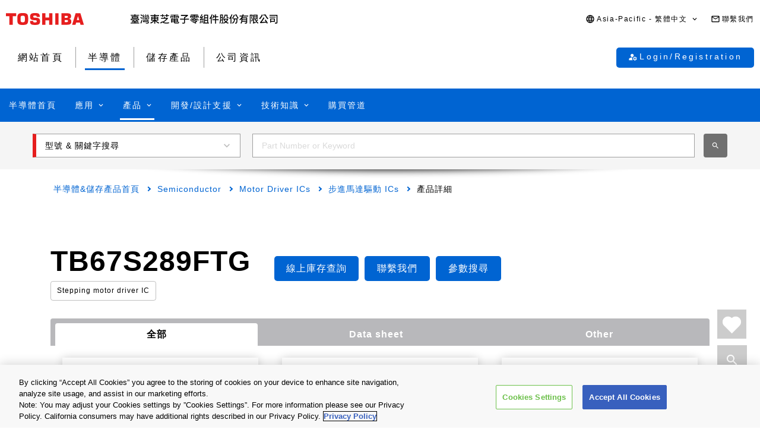

--- FILE ---
content_type: text/html
request_url: https://toshiba.semicon-storage.com/tw/semiconductor/product/motor-driver-ics/stepping-motor-driver-ics/detail.TB67S289FTG.html?cid=micrositecontent-cn-gen-mcd-13
body_size: 28999
content:

<!DOCTYPE HTML>
<html lang="zh-TW">
    <head>
    <meta charset="UTF-8"/>
    <meta name="format-detection" content="telephone=no"/>
    <title>TB67S289FTG | 臺灣東芝電子零組件股份有限公司 | 台灣</title>
    
    <meta name="description" content="TB67S289FTG是東芝的步進馬達驅動 ICs產品。1-Channel Bipolar Stepping Motor Driver, 50V, 3A, 1/32 Step Resolution, UVLO / ISD / TSD Protection, VQFN48 Stepping motor drivers / Bipolar stepping motor drivers｜從產品詳細資訊頁面尋找數據表和產品資訊。"/>
    <meta name="template" content="0210-product-detail-page"/>

    <meta property="og:title" content="TB67S289FTG | 臺灣東芝電子零組件股份有限公司 | 台灣"/>
    <meta property="og:description" content="TB67S289FTG是東芝的步進馬達驅動 ICs產品。1-Channel Bipolar Stepping Motor Driver, 50V, 3A, 1/32 Step Resolution, UVLO / ISD / TSD Protection, VQFN48 Stepping motor drivers / Bipolar stepping motor drivers｜從產品詳細資訊頁面尋找數據表和產品資訊。"/>
    

    



    <meta property="og:image" content="https://toshiba.semicon-storage.com/content/dam/toshiba-ss-v3/master/en/shared/image/top/newp_dummyimage.gif"/>
    <meta property="og:type" content="article"/>
    <meta property="og:locale" content="zh-TW"/>
    <meta property="og:url" content="https://toshiba.semicon-storage.com/tw/semiconductor/product/motor-driver-ics/stepping-motor-driver-ics/detail.TB67S289FTG.html"/>
    <meta name="viewport" content="width=device-width, initial-scale=1"/>
    
    <link rel="icon" href="https://toshiba.semicon-storage.com/favicon.ico"/>
    <link rel="canonical" href="https://toshiba.semicon-storage.com/tw/semiconductor/product/motor-driver-ics/stepping-motor-driver-ics/detail.TB67S289FTG.html"/>
    
        
        
    
<link rel="stylesheet" href="/etc.clientlibs/toshiba-ss-v3/clientlibs/libraries/page-loading.css?version=20251216" type="text/css">
<link rel="stylesheet" href="/etc.clientlibs/toshiba-ss-v3/clientlibs/libraries/slick.css?version=20251216" type="text/css">
<link rel="stylesheet" href="/etc.clientlibs/toshiba-ss-v3/clientlibs/libraries/swipeImage.css?version=20251216" type="text/css">
<link rel="stylesheet" href="/etc.clientlibs/toshiba-ss-v3/clientlibs/libraries/imageModal.css?version=20251216" type="text/css">
<link rel="stylesheet" href="/etc.clientlibs/toshiba-ss-v3/clientlibs/libraries/perfect-scrollbar.css?version=20251216" type="text/css">
<link rel="stylesheet" href="/etc.clientlibs/toshiba-ss-v3/clientlibs/libraries/modal-dialog.css?version=20251216" type="text/css">
<link rel="stylesheet" href="/etc.clientlibs/toshiba-ss-v3/clientlibs/libraries/keyword-suggest.css?version=20251216" type="text/css">
<link rel="stylesheet" href="/etc.clientlibs/toshiba-ss-v3/clientlibs/libraries/nouislider.css?version=20251216" type="text/css">
<link rel="stylesheet" href="/etc.clientlibs/toshiba-ss-v3/clientlibs/libraries/select2.css?version=20251216" type="text/css">
<link rel="stylesheet" href="/etc.clientlibs/toshiba-ss-v3/clientlibs/clientlib-base.css?version=20251216" type="text/css">



        
    
<script type="text/javascript" src="/etc.clientlibs/toshiba-ss-v3/clientlibs/libraries/jquery.js"></script>



    

    
    
    <!-- Google Tag Manager -->
<script>(function(w,d,s,l,i){w[l]=w[l]||[];w[l].push({'gtm.start':
new Date().getTime(),event:'gtm.js'});var f=d.getElementsByTagName(s)[0],
j=d.createElement(s),dl=l!='dataLayer'?'&l='+l:'';j.async=true;j.src=
'https://www.googletagmanager.com/gtm.js?id='+i+dl;f.parentNode.insertBefore(j,f);
})(window,document,'script','dataLayer','GTM-KHT85D8');</script>
<!-- End Google Tag Manager -->
    

    



    
    
    

    
    
    
    

    
</head>
    <body class="product_detail_page page basicpage">
        
            <!-- Google Tag Manager (noscript) -->
<noscript><iframe src="https://www.googletagmanager.com/ns.html?id=GTM-KHT85D8"
height="0" width="0" style="display:none;visibility:hidden"></iframe></noscript>
<!-- End Google Tag Manager (noscript) -->
        
        
        
            



            
    
    <div class="comp_v3_0010">
    <header class="comp_v3_0010__frame" data-region="apc" data-language="zh_tw">
        <div class="comp_v3_0010__logo__content_box">
            <div class="comp_v3_0010__logo">
                <a href="https://www.global.toshiba/ww/top.html" title="Toshiba Global Top Page">
                    <picture class="comp_v3_0010__logo__toshiba">
                        <source media="(max-width: 768px)" srcset="/etc.clientlibs/toshiba-ss-v3/clientlibs/clientlib-site/resources/logo_sp.svg"/>
                        <img src="/etc.clientlibs/toshiba-ss-v3/clientlibs/clientlib-site/resources/logo_pc.svg" alt="Toshiba"/>
                    </picture>
                </a>
                
                <a href="https://toshiba.semicon-storage.com/tw/top.html" title="臺灣東芝電子零組件股份有限公司" class="comp_v3_0010__logo__corporation">
                    <img src="/etc.clientlibs/toshiba-ss-v3/clientlibs/clientlib-site/resources/identifier_zh-tw.svg" alt="臺灣東芝電子零組件股份有限公司"/>
                </a>
            </div>
        </div>
        <div tabindex="0" id="comp_v3_0010-1677176820__comp_v3_0010__hamburger_menu__trigger" class="comp_v3_0010__hamburger_menu js__comp_v3_0010__hamburger_menu__trigger" role="button" aria-expanded="false" aria-controls="comp_v3_0010-1677176820__comp_v3_0010__hamburger_menu__panel">
            <span class="comp_v3_0010__hamburger_menu__line--upper"></span>
            <span class="comp_v3_0010__hamburger_menu__line--middle"></span>
            <span class="comp_v3_0010__hamburger_menu__line--lower"></span>
        </div>
        <div id="comp_v3_0010-1677176820__comp_v3_0010__hamburger_menu__panel" class="comp_v3_0010__navigation js__comp_v3_0010__hamburger_menu__panel" role="navigation" aria-labelledby="comp_v3_0010-1677176820__comp_v3_0010__hamburger_menu__trigger" style="display:none;">
            <div class="comp_v3_0010__navigation__item--support_navi">
                <ul class="comp_v3_0010__support_navi">
                    <li class="comp_v3_0010__support_navi__item">
                        <div class="comp_v3_0010__language js__comp_v3_0010__accordion">
                            <div tabindex="0" id="comp_v3_0010-1677176820__comp_v3_0010__language__trigger" class="comp_v3_0010__language__button js__comp_v3_0010__accordion__trigger js__comp_v3_0010__language__trigger" role="button" aria-expanded="false" aria-controls="comp_v3_0010-1677176820__comp_v3_0010__language__panel">
                                <span class="comp_v3_0010__language__decoration">
                                    <span class="comp_v3_0010__language__text">Asia-Pacific - 繁體中文</span>
                                </span>
                            </div>
                            <div id="comp_v3_0010-1677176820__comp_v3_0010__language__panel" class="comp_v3_0010__language__panel js__comp_v3_0010__accordion__panel" role="region" aria-labelledby="comp_v3_0010-1677176820__comp_v3_0010__language__trigger" style="display:none;">
                                <dl class="comp_v3_0010__language_menu js__comp_v3_0010__menu  js__comp_v3_0010__menu--default">
                                    <dt class="comp_v3_0010__language_menu__item--title js__comp_v3_0010__menu__item">
                                        <span class="comp_v3_0010__language_menu__text">Asia-Pacific</span>
                                    </dt>
                                    <dd class="comp_v3_0010__language_menu__item js__comp_v3_0010__menu__item">
                                        
                                        <a href="https://toshiba.semicon-storage.com/ap-en/semiconductor/product/motor-driver-ics/stepping-motor-driver-ics/detail.TB67S289FTG.html" class="comp_v3_0010__language_menu__link">
                                            <span class="comp_v3_0010__language_menu__decoration">
                                                <span class="comp_v3_0010__language_menu__text">English</span>
                                            </span>
                                        </a>
                                    </dd>
<dd class="comp_v3_0010__language_menu__item js__comp_v3_0010__menu__item">
                                        
                                        <a href="https://toshiba.semicon-storage.com/cn/semiconductor/product/motor-driver-ics/stepping-motor-driver-ics/detail.TB67S289FTG.html" class="comp_v3_0010__language_menu__link">
                                            <span class="comp_v3_0010__language_menu__decoration">
                                                <span class="comp_v3_0010__language_menu__text">简体中文</span>
                                            </span>
                                        </a>
                                    </dd>
<dd class="comp_v3_0010__language_menu__item js__comp_v3_0010__menu__item">
                                        <span class="comp_v3_0010__language_menu__active">
                                            <span class="comp_v3_0010__language_menu__decoration">
                                                <span class="comp_v3_0010__language_menu__text">繁體中文</span>
                                            </span>
                                        </span>
                                        
                                    </dd>
<dd class="comp_v3_0010__language_menu__item js__comp_v3_0010__menu__item">
                                        
                                        <a href="https://toshiba.semicon-storage.com/kr/semiconductor/product/motor-driver-ics/stepping-motor-driver-ics/detail.TB67S289FTG.html" class="comp_v3_0010__language_menu__link">
                                            <span class="comp_v3_0010__language_menu__decoration">
                                                <span class="comp_v3_0010__language_menu__text">한국어</span>
                                            </span>
                                        </a>
                                    </dd>
<dd class="comp_v3_0010__language_menu__item js__comp_v3_0010__menu__item">
                                        
                                        <a href="https://toshiba.semicon-storage.com/jp/semiconductor/product/motor-driver-ics/stepping-motor-driver-ics/detail.TB67S289FTG.html" class="comp_v3_0010__language_menu__link">
                                            <span class="comp_v3_0010__language_menu__decoration">
                                                <span class="comp_v3_0010__language_menu__text">日本語</span>
                                            </span>
                                        </a>
                                    </dd>

                                
                                    <dt class="comp_v3_0010__language_menu__item--title js__comp_v3_0010__menu__item">
                                        <span class="comp_v3_0010__language_menu__text">Americas</span>
                                    </dt>
                                    <dd class="comp_v3_0010__language_menu__item js__comp_v3_0010__menu__item">
                                        
                                        <a href="https://toshiba.semicon-storage.com/us/semiconductor/product/motor-driver-ics/stepping-motor-driver-ics/detail.TB67S289FTG.html" class="comp_v3_0010__language_menu__link">
                                            <span class="comp_v3_0010__language_menu__decoration">
                                                <span class="comp_v3_0010__language_menu__text">English</span>
                                            </span>
                                        </a>
                                    </dd>

                                
                                    <dt class="comp_v3_0010__language_menu__item--title js__comp_v3_0010__menu__item">
                                        <span class="comp_v3_0010__language_menu__text">Europe (EMEA)</span>
                                    </dt>
                                    <dd class="comp_v3_0010__language_menu__item js__comp_v3_0010__menu__item">
                                        
                                        <a href="https://toshiba.semicon-storage.com/eu/semiconductor/product/motor-driver-ics/stepping-motor-driver-ics/detail.TB67S289FTG.html" class="comp_v3_0010__language_menu__link">
                                            <span class="comp_v3_0010__language_menu__decoration">
                                                <span class="comp_v3_0010__language_menu__text">English</span>
                                            </span>
                                        </a>
                                    </dd>

                                </dl>
                                
                                <dl class="comp_v3_0010__language_menu--parametric js__comp_v3_0010__menu js__comp_v3_0010__menu--parametric" style="display: none;">
                                    <dt class="comp_v3_0010__language_menu__item--title js__comp_v3_0010__menu__item">
                                        <span class="comp_v3_0010__language_menu__text">Asia-Pacific</span>
                                    </dt>
                                    <dd class="comp_v3_0010__language_menu__item js__comp_v3_0010__menu__item">
                                        
                                        <a href="javascript:ChangeLang('apc','en')" class="comp_v3_0010__language_menu__link">
                                            <span class="comp_v3_0010__language_menu__decoration">
                                                <span class="comp_v3_0010__language_menu__text">English</span>
                                            </span>
                                        </a>
                                    </dd>
<dd class="comp_v3_0010__language_menu__item js__comp_v3_0010__menu__item">
                                        
                                        <a href="javascript:ChangeLang('apc','zh_cn')" class="comp_v3_0010__language_menu__link">
                                            <span class="comp_v3_0010__language_menu__decoration">
                                                <span class="comp_v3_0010__language_menu__text">简体中文</span>
                                            </span>
                                        </a>
                                    </dd>
<dd class="comp_v3_0010__language_menu__item js__comp_v3_0010__menu__item">
                                        <span class="comp_v3_0010__language_menu__active">
                                            <span class="comp_v3_0010__language_menu__decoration">
                                                <span class="comp_v3_0010__language_menu__text">繁體中文</span>
                                            </span>
                                        </span>
                                        
                                    </dd>
<dd class="comp_v3_0010__language_menu__item js__comp_v3_0010__menu__item">
                                        
                                        <a href="javascript:ChangeLang('apc','ko_kr')" class="comp_v3_0010__language_menu__link">
                                            <span class="comp_v3_0010__language_menu__decoration">
                                                <span class="comp_v3_0010__language_menu__text">한국어</span>
                                            </span>
                                        </a>
                                    </dd>
<dd class="comp_v3_0010__language_menu__item js__comp_v3_0010__menu__item">
                                        
                                        <a href="javascript:ChangeLang('apc','ja')" class="comp_v3_0010__language_menu__link">
                                            <span class="comp_v3_0010__language_menu__decoration">
                                                <span class="comp_v3_0010__language_menu__text">日本語</span>
                                            </span>
                                        </a>
                                    </dd>

                                
                                    <dt class="comp_v3_0010__language_menu__item--title js__comp_v3_0010__menu__item">
                                        <span class="comp_v3_0010__language_menu__text">Americas</span>
                                    </dt>
                                    <dd class="comp_v3_0010__language_menu__item js__comp_v3_0010__menu__item">
                                        
                                        <a href="javascript:ChangeLang('ncsa','en_us')" class="comp_v3_0010__language_menu__link">
                                            <span class="comp_v3_0010__language_menu__decoration">
                                                <span class="comp_v3_0010__language_menu__text">English</span>
                                            </span>
                                        </a>
                                    </dd>

                                
                                    <dt class="comp_v3_0010__language_menu__item--title js__comp_v3_0010__menu__item">
                                        <span class="comp_v3_0010__language_menu__text">Europe (EMEA)</span>
                                    </dt>
                                    <dd class="comp_v3_0010__language_menu__item js__comp_v3_0010__menu__item">
                                        
                                        <a href="javascript:ChangeLang('emea','en_gb')" class="comp_v3_0010__language_menu__link">
                                            <span class="comp_v3_0010__language_menu__decoration">
                                                <span class="comp_v3_0010__language_menu__text">English</span>
                                            </span>
                                        </a>
                                    </dd>

                                </dl>
                            </div>
                        </div>
                    </li>
                    <li class="comp_v3_0010__support_navi__item">
                        <div class="comp_v3_0010__information">
                            
                            <a href="https://toshiba.semicon-storage.com/tw/contact.html" class="comp_v3_0010__information__link">
                                <span class="comp_v3_0010__information__decoration">
                                    <span class="comp_v3_0010__information__text">聯繫我們</span>
                                </span>
                            </a>
                        </div>
                    </li>
                </ul>
            </div>
            <div class="comp_v3_0010__navigation__item--scroll">
                
                <div class="comp_v3_0010__navigation__item--navi">
                    
    
    <div class="comp_v3_0010__global_navi--content_box_sp  js__comp_v3_0010__accordion">
        <ul class="comp_v3_0010__global_navi">
            <li class="comp_v3_0010__login_navi__item js__comp_v3_0010__login_navi__item" data-isscrape="false">
                
    
    <div tabindex="0" id="comp_v3_0010__login_navi__trigger" class="comp_v3_0010__login_navi__stat_button js__comp_v3_0010__accordion__trigger js__comp_v3_0010__login__auth" login="" role="button" aria-expanded="false" aria-controls="comp_v3_0010__login_navi__panel">
        <span class="comp_v3_0010__login_navi_sp__decoration">
          <span class="comp_v3_0010__login_navi__text js__comp_v3_0010__login__title" data-title="您好 $[aplFamilyName]" data-default="My ToshibaSemicon">My ToshibaSemicon</span>
        </span>
    </div>
    <div id="comp_v3_0010__login_navi__panel" class="comp_v3_0010__login_navi__panel js__comp_v3_0010__accordion__panel" role="region" aria-labelledby="comp_v3_0010__login_navi__trigger" style="display: none;">
        <ul class="comp_v3_0010__login_navi_sp">
            <li class="comp_v3_0010__login_navi_sp__item--sp">
                <a href="https://toshiba.semicon-storage.com/tw/semiconductor/login/mypage.html" class="comp_v3_0010__login_navi_sp__link js__comp_v3_0010__global_navi__mypage_link">
                    <span class="comp_v3_0010__login_navi_sp__decoration">
                        <span class="comp_v3_0010__login_navi_sp__text">我的主頁</span>
                        <span class="comp_v3_0010__login_navi_sp__text--sp"></span>
                    </span>
                </a>
            </li>
            <li class="comp_v3_0010__login_navi_sp__item--sp">
                <a href="#" class="comp_v3_0010__login_navi_sp__link js__comp_v3_0010__global_navi__simuration_link" data-url="https://toshiba.semicon-storage.com/tw/semiconductor/design-development/online-circuit-simulator-introduction.html">
                    <span class="comp_v3_0010__login_navi_sp__decoration">
                        <span class="comp_v3_0010__login_navi_sp__text">線上電路模擬器</span>
                        <span class="comp_v3_0010__login_navi_sp__text--sp"></span>
                    </span>
                </a>
            </li>
            <li class="comp_v3_0010__login_navi_sp__item--sp">
                <a href="#" class="comp_v3_0010__login_navi_sp__link js__comp_v3_0010__global_navi__logout_link" data-url="/tw/semiconductor.html">
                    <span class="comp_v3_0010__login_navi_sp__decoration">
                        <span class="comp_v3_0010__login_navi_sp__text">登出</span>
                        <span class="comp_v3_0010__login_navi_sp__text--sp"></span>
                    </span>
                </a>
            </li>
            <li class="comp_v3_0010__login_navi_sp__item--sp">
                <a href="https://tdsccrm.my.site.com/authentication/s/lsChangePassword?lang=tw&redirectUrl=https://toshiba.semicon-storage.com/tw/semiconductor/product/motor-driver-ics/stepping-motor-driver-ics/detail.TB67S289FTG.html" class="comp_v3_0010__login_navi_sp__link">
                    <span class="comp_v3_0010__login_navi_sp__decoration">
                        <span class="comp_v3_0010__login_navi_sp__text">更改密碼</span>
                        <span class="comp_v3_0010__login_navi_sp__text--sp"></span>
                    </span>
                </a>
            </li>
            <li class="comp_v3_0010__login_navi_sp__item--sp">
                <a href="#" class="comp_v3_0010__login_navi_sp__link js__comp_v3_0010__global_navi__update_link" data-url="https://tdsccrm.my.site.com/authentication/s/detail/$[aplContactId]?lang=tw&amp;redirectUrl=https://toshiba.semicon-storage.com/tw/semiconductor/product/motor-driver-ics/stepping-motor-driver-ics/detail.TB67S289FTG.html">
                    <span class="comp_v3_0010__login_navi_sp__decoration">
                        <span class="comp_v3_0010__login_navi_sp__text">更新用戶資訊</span>
                        <span class="comp_v3_0010__login_navi_sp__text--sp"></span>
                    </span>
                </a>
            </li>
            <li class="comp_v3_0010__login_navi_sp__item--sp">
                <a href="https://tdsccrm.my.site.com/authentication/s/lsWithdrawal?lang=tw&redirectUrl=https://toshiba.semicon-storage.com/tw/semiconductor/product/motor-driver-ics/stepping-motor-driver-ics/detail.TB67S289FTG.html" class="comp_v3_0010__login_navi_sp__link">
                    <span class="comp_v3_0010__login_navi_sp__decoration">
                        <span class="comp_v3_0010__login_navi_sp__text">退出</span>
                        <span class="comp_v3_0010__login_navi_sp__text--sp"></span>
                    </span>
                </a>
            </li>
        </ul>
    </div>
    <div class="comp_v3_0010__login_navi__new_button">
        <a href="#" class="comp_v3_0010__login_navi__link js__comp_v3_0010__login__link" data-url="/tw/sso/login.html?callBack=$[url]">
            <span class="comp_v3_0010__login_navi__text">Login/Registration</span>
        </a>
    </div>

            </li>
        </ul>

        <div tabindex="0" id="comp_v3_0010-1677176820__comp_v3_0010__global_navi__trigger__sp1" class="comp_v3_0010__global_navi__button js__comp_v3_0010__accordion__trigger" role="button" aria-expanded="false" aria-controls="comp_v3_0010-1677176820__comp_v3_0010__global_navi__panel__sp1">
            <span class="comp_v3_0010__global_navi__decoration">
                <span class="comp_v3_0010__global_navi__text">網站首頁</span>
            </span>
        </div>
        <div id="comp_v3_0010-1677176820__comp_v3_0010__global_navi__panel__sp1" class="comp_v3_0010__global_navi__panel--normal js__comp_v3_0010__accordion__panel" role="region" aria-labelledby="comp_v3_0010-1677176820__comp_v3_0010__global_navi__trigger__sp1">
            <ul class="comp_v3_0010__global_navi">
                <li class="comp_v3_0010__global_navi__item">
                    
                    <a href="https://toshiba.semicon-storage.com/tw/top.html" class="comp_v3_0010__global_navi__link">
                        <span class="comp_v3_0010__global_navi__decoration">
                            <span class="comp_v3_0010__global_navi__text">網站首頁</span>
                            <span class="comp_v3_0010__global_navi__text--sp"></span>
                        </span>
                    </a>
                </li>
                <li class="comp_v3_0010__global_navi__item">
                    <span class="comp_v3_0010__global_navi__active">
                        <span class="comp_v3_0010__global_navi__decoration">
                            <span class="comp_v3_0010__global_navi__text">半導體</span>
                        </span>
                    </span>
                    
                </li>
                <li class="comp_v3_0010__global_navi__item">
                    
                    <a href="https://toshiba.semicon-storage.com/tw/storage.html" class="comp_v3_0010__global_navi__link">
                        <span class="comp_v3_0010__global_navi__decoration">
                            <span class="comp_v3_0010__global_navi__text">儲存產品</span>
                            <span class="comp_v3_0010__global_navi__text--sp"></span>
                        </span>
                    </a>
                </li>
                <li class="comp_v3_0010__global_navi__item">
                    
                    <a href="https://toshiba.semicon-storage.com/tw/company.html" class="comp_v3_0010__global_navi__link">
                        <span class="comp_v3_0010__global_navi__decoration">
                            <span class="comp_v3_0010__global_navi__text">公司資訊</span>
                            <span class="comp_v3_0010__global_navi__text--sp"></span>
                        </span>
                    </a>
                </li>
                
            </ul>
        </div>
    </div>
    
    <div class="comp_v3_0010__global_navi--content_box_pc">
        <ul class="comp_v3_0010__global_navi">
            <li class="comp_v3_0010__global_navi__item">
                
                <a href="https://toshiba.semicon-storage.com/tw/top.html" class="comp_v3_0010__global_navi__link">
                    <span class="comp_v3_0010__global_navi__decoration">
                        <span class="comp_v3_0010__global_navi__text">網站首頁</span>
                        <span class="comp_v3_0010__global_navi__text--sp"></span>
                    </span>
                </a>
            </li>
            <li class="comp_v3_0010__global_navi__item">
                <span class="comp_v3_0010__global_navi__active">
                    <span class="comp_v3_0010__global_navi__decoration">
                        <span class="comp_v3_0010__global_navi__text">半導體</span>
                    </span>
                </span>
                
            </li>
            <li class="comp_v3_0010__global_navi__item">
                
                <a href="https://toshiba.semicon-storage.com/tw/storage.html" class="comp_v3_0010__global_navi__link">
                    <span class="comp_v3_0010__global_navi__decoration">
                        <span class="comp_v3_0010__global_navi__text">儲存產品</span>
                        <span class="comp_v3_0010__global_navi__text--sp"></span>
                    </span>
                </a>
            </li>
            <li class="comp_v3_0010__global_navi__item">
                
                <a href="https://toshiba.semicon-storage.com/tw/company.html" class="comp_v3_0010__global_navi__link">
                    <span class="comp_v3_0010__global_navi__decoration">
                        <span class="comp_v3_0010__global_navi__text">公司資訊</span>
                        <span class="comp_v3_0010__global_navi__text--sp"></span>
                    </span>
                </a>
            </li>
            
            <li class="comp_v3_0010__global_navi__item--addition js__comp_v3_0010__login_navi__item" data-isscrape="false">
                <div class="comp_v3_0010__login--pc js__comp_v3_0010__accordion">
                    
    
    <div tabindex="0" id="comp_v3_0010__login__trigger" class="comp_v3_0010__login__stat_button js__comp_v3_0010__accordion__trigger js__comp_v3_0010__login__trigger js__comp_v3_0010__login__auth" login="" role="button" aria-expanded="false" aria-controls="comp_v3_0010__login__panel">
        <span class="comp_v3_0010__login__decoration">
          <span class="comp_v3_0010__login__text js__comp_v3_0010__login__title" data-title="您好 $[aplFamilyName]" data-default="My ToshibaSemicon">My ToshibaSemicon</span>
        </span>
    </div>
    <div id="comp_v3_0010__login__panel" class="comp_v3_0010__login__panel js__comp_v3_0010__accordion__panel" role="region" aria-labelledby="comp_v3_0010__login__trigger">
        <ul class="comp_v3_0010__login_menu js__comp_v3_0010__menu js__comp_v3_0010__menu--default">
            <li class="comp_v3_0010__login_menu__item js__comp_v3_0010__menu__item">
                <a href="https://toshiba.semicon-storage.com/tw/semiconductor/login/mypage.html" class="comp_v3_0010__login_menu__simuration_link js__comp_v3_0010__global_navi__mypage_link">
                    <span class="comp_v3_0010__login_menu__decoration">
                        <span class="comp_v3_0010__login_menu__text">我的主頁</span>
                    </span>
                </a>
            </li>
            <li class="comp_v3_0010__login_menu__item js__comp_v3_0010__menu__item">
                <a href="#" class="comp_v3_0010__login_menu__simuration_link js__comp_v3_0010__global_navi__simuration_link" data-url="https://toshiba.semicon-storage.com/tw/semiconductor/design-development/online-circuit-simulator-introduction.html">
                    <span class="comp_v3_0010__login_menu__decoration">
                        <span class="comp_v3_0010__login_menu__text">線上電路模擬器</span>
                    </span>
                </a>
            </li>
            <li class="comp_v3_0010__login_menu__item js__comp_v3_0010__menu__item">
                <a href="#" class="comp_v3_0010__login_menu__logout_link js__comp_v3_0010__global_navi__logout_link" data-url="/tw/semiconductor.html">
                    <span class="comp_v3_0010__login_menu__decoration">
                        <span class="comp_v3_0010__login_menu__text">登出</span>
                    </span>
                </a>
            </li>
            <li class="comp_v3_0010__login_menu__item js__comp_v3_0010__menu__item">
                <a href="https://tdsccrm.my.site.com/authentication/s/lsChangePassword?lang=tw&redirectUrl=https://toshiba.semicon-storage.com/tw/semiconductor/product/motor-driver-ics/stepping-motor-driver-ics/detail.TB67S289FTG.html" class="comp_v3_0010__login_menu__password_link">
                    <span class="comp_v3_0010__login_menu__decoration">
                        <span class="comp_v3_0010__login_menu__text">更改密碼</span>
                    </span>
                </a>
            </li>
            <li class="comp_v3_0010__login_menu__item js__comp_v3_0010__menu__item">
                <a href="#" class="comp_v3_0010__login_menu__user_link js__comp_v3_0010__global_navi__update_link" data-url="https://tdsccrm.my.site.com/authentication/s/detail/$[aplContactId]?lang=tw&amp;redirectUrl=https://toshiba.semicon-storage.com/tw/semiconductor/product/motor-driver-ics/stepping-motor-driver-ics/detail.TB67S289FTG.html">
                    <span class="comp_v3_0010__login_menu__decoration">
                        <span class="comp_v3_0010__login_menu__text">更新用戶資訊</span>
                    </span>
                </a>
            </li>
            <li class="comp_v3_0010__login_menu__item js__comp_v3_0010__menu__item">
                <a href="https://tdsccrm.my.site.com/authentication/s/lsWithdrawal?lang=tw&redirectUrl=https://toshiba.semicon-storage.com/tw/semiconductor/product/motor-driver-ics/stepping-motor-driver-ics/detail.TB67S289FTG.html" class="comp_v3_0010__login_menu__withdraw_link">
                    <span class="comp_v3_0010__login_menu__decoration">
                        <span class="comp_v3_0010__login_menu__text">退出</span>
                    </span>
                </a>
            </li>
        </ul>
    </div>
    <div class="comp_v3_0010__login__new_button">
        <a href="#" class="comp_v3_0010__login__link js__comp_v3_0010__login__link" title="My ToshibaSemicon Login/Registration" data-url="/tw/sso/login.html?callBack=$[url]">
          <span class="comp_v3_0010__login__decoration">
            <span class="comp_v3_0010__login__text">
                Login/Registration
            </span>
          </span>
        </a>
    </div>

                </div>
            </li>
        </ul>
    </div>

                </div>
                
                <div class="comp_v3_0010__navigation__item--local_navi">
                    
    <ul class="comp_v3_0010__local_navi">
        <li class="comp_v3_0010__local_navi__item">
            
            <a href="https://toshiba.semicon-storage.com/tw/semiconductor.html" class="comp_v3_0010__local_navi__link">
                <span class="comp_v3_0010__local_navi__decoration">
                    <span class="comp_v3_0010__local_navi__text">半導體首頁</span>
                    <span class="comp_v3_0010__local_navi__text--sp"></span>
                </span>
            </a>
        </li>
        <li class="comp_v3_0010__local_navi__item js__comp_v3_0010__accordion">
            <div tabindex="0" id="comp_v3_0010-1677176820__comp_v3_0010__local_navi__trigger1" class="comp_v3_0010__local_navi__button js__comp_v3_0010__accordion__trigger" role="button" aria-expanded="false" aria-controls="comp_v3_0010-1677176820__comp_v3_0010__local_navi__panel1">
                <span class="comp_v3_0010__local_navi__decoration">
                    <span class="comp_v3_0010__local_navi__text">應用</span>
                </span>
            </div>
            <div id="comp_v3_0010-1677176820__comp_v3_0010__local_navi__panel1" class="comp_v3_0010__local_navi__panel js__comp_v3_0010__accordion__panel" role="region" aria-labelledby="comp_v3_0010-1677176820__comp_v3_0010__local_navi__trigger1" style="display:none;">
                <div class="comp_v3_0010__local_navi__content">
                    


<div class="aem-Grid aem-Grid--12 aem-Grid--default--12 ">
    
    <div class="responsivegrid aem-GridColumn aem-GridColumn--default--12">


<div class="aem-Grid aem-Grid--12 aem-Grid--default--12 ">
    
    <div class="comp_v3_0350 aem-GridColumn aem-GridColumn--default--12">
    
    

    <div class="comp_v3_0350__frame comp_v3_0350__frame_regular">
        
        
        
        
            
            <div class="comp_v3_0350__tab" data-flag="false">
                <label id="comp_v3_0350-1637527994__tab__item0" class="comp_v3_0350__tab__item comp_v3_0350__tab__item--active" role="tab" aria-selected="true" aria-controls="comp_v3_0350-1637527994__cont__item0">
                    <span tabindex="0">Automotive</span>
                </label>
            
                <label id="comp_v3_0350-1637527994__tab__item1" class="comp_v3_0350__tab__item " role="tab" aria-selected="false" aria-controls="comp_v3_0350-1637527994__cont__item1">
                    <span tabindex="-1">Industrial</span>
                </label>
            
                <label id="comp_v3_0350-1637527994__tab__item2" class="comp_v3_0350__tab__item " role="tab" aria-selected="false" aria-controls="comp_v3_0350-1637527994__cont__item2">
                    <span tabindex="-1">Consumer/Personal</span>
                </label>
            </div>
        
        
        
        
        <div class="comp_v3_0350__cont">
            <div class="comp_v3_0350__cont__button js__comp_v3_0350__button" role="button" aria-expanded="true" aria-controls="comp_v3_0350-1637527994__cont__item0" tabindex="0">
                <span class="comp_v3_0350__cont__button_text">Automotive</span>
            </div>
            <div id="comp_v3_0350-1637527994__cont__item0" class="comp_v3_0350__cont__item comp_v3_0350__cont__item--active" role="tabpanel" aria-labelledby="comp_v3_0350-1637527994__tab__item0">
                




    
    
    <div class="comp_v3_0900">
    <div class="comp_v3_0900__frame">
        <div class="comp_v3_0900__container">
            
                <div class="comp_v3_0900__container__item--ratio1">
                    




    
    
    <div class="comp_v3_0050">
    
    


    <div class="comp_v3_0050__frame  comp_v3_0050--black comp_v3_0050--h5--padding">

        

        <div>
            
            
            
            
                
    <h5 class="comp_v3_0050__h5--bold" data-navtitle="Body Electronics">
        <span>
            <span>Body Electronics</span>
            
        </span>
    </h5>

            
        </div>

        
    </div>
</div>


    
    
    <div class="comp_v3_0960">
    
    

    <div class="comp_v3_0960__frame comp_v3_0960__frame_regular">
        
        
        
        <div class="comp_v3_0960__container">
            
                <div class="comp_v3_0960__container__item--ratio">
                    
                    <ul class="comp_v3_0960__list comp_v3_0960__list_fontsize--regular ">
                        
                            <li class="comp_v3_0960__list__item">
                                <a class="comp_v3_0960__list__link" href="/tw/semiconductor/application/automotive/body-electronics/detail.automotive-hvac.html">
                                    <span>Automotive HVAC</span><span class="comp_v3_0960__list__text--sp"></span>
                                    
                                </a>
                                
                                
                            </li>
                        
                            <li class="comp_v3_0960__list__item">
                                <a class="comp_v3_0960__list__link" href="/tw/semiconductor/application/automotive/body-electronics/detail.automotive-led-headlamp.html">
                                    <span>Automotive LED Headlamp</span><span class="comp_v3_0960__list__text--sp"></span>
                                    
                                </a>
                                
                                
                            </li>
                        
                            <li class="comp_v3_0960__list__item">
                                <a class="comp_v3_0960__list__link" href="/tw/semiconductor/application/automotive/body-electronics/detail.automotive-junction-box.html">
                                    <span>Automotive Junction Box</span><span class="comp_v3_0960__list__text--sp"></span>
                                    
                                </a>
                                
                                
                            </li>
                        
                            <li class="comp_v3_0960__list__item">
                                <a class="comp_v3_0960__list__link" href="/tw/semiconductor/application/automotive/body-electronics/detail.automotive-power-sliding-door.html">
                                    <span>Automotive Power Slide Door</span><span class="comp_v3_0960__list__text--sp"></span>
                                    
                                </a>
                                
                                
                            </li>
                        
                            <li class="comp_v3_0960__list__item">
                                <a class="comp_v3_0960__list__link" href="/tw/semiconductor/application/automotive/body-electronics/detail.transmission-management.html">
                                    <span>Transmission Management</span><span class="comp_v3_0960__list__text--sp"></span>
                                    
                                </a>
                                
                                
                            </li>
                        
                            <li class="comp_v3_0960__list__item">
                                <a class="comp_v3_0960__list__link" href="/tw/semiconductor/application/automotive/body-electronics/detail.automotive-radiator-fan.html">
                                    <span>Automotive Radiator Fan</span><span class="comp_v3_0960__list__text--sp"></span>
                                    
                                </a>
                                
                                
                            </li>
                        
                            <li class="comp_v3_0960__list__item">
                                <a class="comp_v3_0960__list__link" href="/tw/semiconductor/application/automotive/body-electronics/detail.automotive-electric-turbocharger.html">
                                    <span>Automotive Electric Turbocharger</span><span class="comp_v3_0960__list__text--sp"></span>
                                    
                                </a>
                                
                                
                            </li>
                        
                            <li class="comp_v3_0960__list__item">
                                <a class="comp_v3_0960__list__link" href="/tw/semiconductor/application/automotive/body-electronics/detail.automotive-electric-pump.html">
                                    <span>Automotive Electric Pump (Water/Oil)</span><span class="comp_v3_0960__list__text--sp"></span>
                                    
                                </a>
                                
                                
                            </li>
                        
                            <li class="comp_v3_0960__list__item">
                                <a class="comp_v3_0960__list__link" href="/tw/semiconductor/application/automotive/body-electronics/detail.automotive-engine-control.html">
                                    <span>Automotive Engine Control</span><span class="comp_v3_0960__list__text--sp"></span>
                                    
                                </a>
                                
                                
                            </li>
                        
                    </ul>
                </div>
            
        </div>
    </div>

</div>



                </div>
            
                <div class="comp_v3_0900__container__item--ratio1">
                    




    
    
    <div class="comp_v3_0050">
    
    


    <div class="comp_v3_0050__frame  comp_v3_0050--black comp_v3_0050--h5--padding">

        

        <div>
            
            
            
            
                
    <h5 class="comp_v3_0050__h5--bold" data-navtitle="xEV">
        <span>
            <span>xEV</span>
            
        </span>
    </h5>

            
        </div>

        
    </div>
</div>


    
    
    <div class="comp_v3_0960">
    
    

    <div class="comp_v3_0960__frame comp_v3_0960__frame_regular">
        
        
        
        <div class="comp_v3_0960__container">
            
                <div class="comp_v3_0960__container__item--ratio">
                    
                    <ul class="comp_v3_0960__list comp_v3_0960__list_fontsize--regular ">
                        
                            <li class="comp_v3_0960__list__item">
                                <a class="comp_v3_0960__list__link" href="/tw/semiconductor/application/automotive/xev/detail.inverter-for-hev-phev-ev.html">
                                    <span>Inverter for xEV</span><span class="comp_v3_0960__list__text--sp"></span>
                                    
                                </a>
                                
                                
                            </li>
                        
                            <li class="comp_v3_0960__list__item">
                                <a class="comp_v3_0960__list__link" href="/tw/semiconductor/application/automotive/xev/detail.automotive-integrated-starter-generator.html">
                                    <span>Automotive Integrated Starter Generator</span><span class="comp_v3_0960__list__text--sp"></span>
                                    
                                </a>
                                
                                
                            </li>
                        
                            <li class="comp_v3_0960__list__item">
                                <a class="comp_v3_0960__list__link" href="/tw/semiconductor/application/automotive/xev/detail.battery-management-system-for-automotive.html">
                                    <span>Battery Management System for Automotive</span><span class="comp_v3_0960__list__text--sp"></span>
                                    
                                </a>
                                
                                
                            </li>
                        
                            <li class="comp_v3_0960__list__item">
                                <a class="comp_v3_0960__list__link" href="/tw/semiconductor/application/automotive/xev/detail.automotive-on-board-charger.html">
                                    <span>Automotive On-board Charger</span><span class="comp_v3_0960__list__text--sp"></span>
                                    
                                </a>
                                
                                
                            </li>
                        
                            <li class="comp_v3_0960__list__item">
                                <a class="comp_v3_0960__list__link" href="/tw/semiconductor/application/automotive/xev/detail.automotive-dc-dc-converter.html">
                                    <span>Automotive DC-DC Converter</span><span class="comp_v3_0960__list__text--sp"></span>
                                    
                                </a>
                                
                                
                            </li>
                        
                    </ul>
                </div>
            
        </div>
    </div>

</div>


    
    
    <div class="comp_v3_0050">
    
    


    <div class="comp_v3_0050__frame  comp_v3_0050--black comp_v3_0050--h5--padding">

        

        <div>
            
            
            
            
                
    <h5 class="comp_v3_0050__h5--bold" data-navtitle="In-Vehicle Infotainment">
        <span>
            <span>In-Vehicle Infotainment</span>
            
        </span>
    </h5>

            
        </div>

        
    </div>
</div>


    
    
    <div class="comp_v3_0960">
    
    

    <div class="comp_v3_0960__frame comp_v3_0960__frame_regular">
        
        
        
        <div class="comp_v3_0960__container">
            
                <div class="comp_v3_0960__container__item--ratio">
                    
                    <ul class="comp_v3_0960__list comp_v3_0960__list_fontsize--regular ">
                        
                            <li class="comp_v3_0960__list__item">
                                <a class="comp_v3_0960__list__link" href="/tw/semiconductor/application/automotive/in-vehicle-infotainment/detail.automotive-ivi.html">
                                    <span>IVI (In-vehicle Infotainment)</span><span class="comp_v3_0960__list__text--sp"></span>
                                    
                                </a>
                                
                                
                            </li>
                        
                            <li class="comp_v3_0960__list__item">
                                <a class="comp_v3_0960__list__link" href="/tw/semiconductor/application/automotive/in-vehicle-infotainment/detail.automotive-usb-power-charger.html">
                                    <span>Automotive USB Power Charger</span><span class="comp_v3_0960__list__text--sp"></span>
                                    
                                </a>
                                
                                
                            </li>
                        
                            <li class="comp_v3_0960__list__item">
                                <a class="comp_v3_0960__list__link" href="/tw/semiconductor/application/automotive/in-vehicle-infotainment/detail.automotive-v2x.html">
                                    <span>Automotive V2X</span><span class="comp_v3_0960__list__text--sp"></span>
                                    
                                </a>
                                
                                
                            </li>
                        
                    </ul>
                </div>
            
        </div>
    </div>

</div>



                </div>
            
                <div class="comp_v3_0900__container__item--ratio1">
                    




    
    
    <div class="comp_v3_0050">
    
    


    <div class="comp_v3_0050__frame  comp_v3_0050--black comp_v3_0050--h5--padding">

        

        <div>
            
            
            
            
                
    <h5 class="comp_v3_0050__h5--bold" data-navtitle="Advanced Driver-Assistance Systems (ADAS)">
        <span>
            <span>Advanced Driver-Assistance Systems (ADAS)</span>
            
        </span>
    </h5>

            
        </div>

        
    </div>
</div>


    
    
    <div class="comp_v3_0050">
    
    


    <div class="comp_v3_0050__frame  comp_v3_0050--black comp_v3_0050--h4--padding">

        

        <div>
            
            
            
            
                
    <h4 class="comp_v3_0050__h4--bold" data-navtitle="Automotive Category Top">
        <a href="https://toshiba.semicon-storage.com/tw/semiconductor/application/automotive.html">
            <span>Automotive Category Top</span>
            <span class="comp_v3_0050__text--sp"></span>
        </a>
    </h4>

            
        </div>

        
    </div>
</div>


    
    
    <div class="comp_v3_0960">
    
    

    <div class="comp_v3_0960__frame comp_v3_0960__frame_regular">
        
        
        
        <div class="comp_v3_0960__container">
            
                <div class="comp_v3_0960__container__item--ratio">
                    
                    <ul class="comp_v3_0960__list comp_v3_0960__list_fontsize--regular ">
                        
                            <li class="comp_v3_0960__list__item">
                                <a class="comp_v3_0960__list__link" href="/tw/semiconductor/application/automotive/advanced-driver-assistance-systems/detail.automotive-adas.html">
                                    <span>Advanced Driver-Assistance Systems (ADAS)</span><span class="comp_v3_0960__list__text--sp"></span>
                                    
                                </a>
                                
                                
                            </li>
                        
                            <li class="comp_v3_0960__list__item">
                                <a class="comp_v3_0960__list__link" href="/tw/semiconductor/application/automotive/advanced-driver-assistance-systems/detail.head-up-display.html">
                                    <span>Head-up Display (HUD)</span><span class="comp_v3_0960__list__text--sp"></span>
                                    
                                </a>
                                
                                
                            </li>
                        
                    </ul>
                </div>
            
        </div>
    </div>

</div>


    
    
    <div class="comp_v3_0050">
    
    


    <div class="comp_v3_0050__frame  comp_v3_0050--black comp_v3_0050--h5--padding">

        

        <div>
            
            
            
            
                
    <h5 class="comp_v3_0050__h5--bold" data-navtitle="Chassis">
        <span>
            <span>Chassis</span>
            
        </span>
    </h5>

            
        </div>

        
    </div>
</div>


    
    
    <div class="comp_v3_0960">
    
    

    <div class="comp_v3_0960__frame comp_v3_0960__frame_regular">
        
        
        
        <div class="comp_v3_0960__container">
            
                <div class="comp_v3_0960__container__item--ratio">
                    
                    <ul class="comp_v3_0960__list comp_v3_0960__list_fontsize--regular ">
                        
                            <li class="comp_v3_0960__list__item">
                                <a class="comp_v3_0960__list__link" href="/tw/semiconductor/application/automotive/chassis/detail.automotive-brake-control.html">
                                    <span>Automotive Brake Control</span><span class="comp_v3_0960__list__text--sp"></span>
                                    
                                </a>
                                
                                
                            </li>
                        
                            <li class="comp_v3_0960__list__item">
                                <a class="comp_v3_0960__list__link" href="/tw/semiconductor/application/automotive/chassis/detail.automotive-electro-active-suspension.html">
                                    <span>Automotive Electro Active Suspension</span><span class="comp_v3_0960__list__text--sp"></span>
                                    
                                </a>
                                
                                
                            </li>
                        
                            <li class="comp_v3_0960__list__item">
                                <a class="comp_v3_0960__list__link" href="/tw/semiconductor/application/automotive/chassis/detail.electric-power-steering.html">
                                    <span>Electric Power Steering</span><span class="comp_v3_0960__list__text--sp"></span>
                                    
                                </a>
                                
                                
                            </li>
                        
                    </ul>
                </div>
            
        </div>
    </div>

</div>



                </div>
            
        </div>
    </div>

</div>



            </div>
        
            <div class="comp_v3_0350__cont__button js__comp_v3_0350__button" role="button" aria-expanded="false" aria-controls="comp_v3_0350-1637527994__cont__item1" tabindex="0">
                <span class="comp_v3_0350__cont__button_text">Industrial</span>
            </div>
            <div id="comp_v3_0350-1637527994__cont__item1" class="comp_v3_0350__cont__item " role="tabpanel" aria-labelledby="comp_v3_0350-1637527994__tab__item1">
                




    
    
    <div class="comp_v3_0050">
    
    


    <div class="comp_v3_0050__frame  comp_v3_0050--black comp_v3_0050--h4--padding">

        

        <div>
            
            
            
            
                
    <h4 class="comp_v3_0050__h4--bold" data-navtitle="Industrial Equipment Category Top">
        <a href="https://toshiba.semicon-storage.com/tw/semiconductor/application/industrial.html">
            <span>Industrial Equipment Category Top</span>
            <span class="comp_v3_0050__text--sp"></span>
        </a>
    </h4>

            
        </div>

        
    </div>
</div>


    
    
    <div class="comp_v3_0900">
    <div class="comp_v3_0900__frame">
        <div class="comp_v3_0900__container">
            
                <div class="comp_v3_0900__container__item--ratio1">
                    




    
    
    <div class="comp_v3_0050">
    
    


    <div class="comp_v3_0050__frame  comp_v3_0050--black comp_v3_0050--h5--padding">

        

        <div>
            
            
            
            
                
    <h5 class="comp_v3_0050__h5--bold" data-navtitle="Infrastructure">
        <span>
            <span>Infrastructure</span>
            
        </span>
    </h5>

            
        </div>

        
    </div>
</div>


    
    
    <div class="comp_v3_0960">
    
    

    <div class="comp_v3_0960__frame comp_v3_0960__frame_regular">
        
        
        
        <div class="comp_v3_0960__container">
            
                <div class="comp_v3_0960__container__item--ratio">
                    
                    <ul class="comp_v3_0960__list comp_v3_0960__list_fontsize--regular ">
                        
                            <li class="comp_v3_0960__list__item">
                                <a class="comp_v3_0960__list__link" href="/tw/semiconductor/application/industrial/infrastructure/detail.mega-solar-inverters.html">
                                    <span>Mega-solar Inverters</span><span class="comp_v3_0960__list__text--sp"></span>
                                    
                                </a>
                                
                                
                            </li>
                        
                            <li class="comp_v3_0960__list__item">
                                <a class="comp_v3_0960__list__link" href="/tw/semiconductor/application/industrial/infrastructure/detail.server.html">
                                    <span>Server</span><span class="comp_v3_0960__list__text--sp"></span>
                                    
                                </a>
                                
                                
                            </li>
                        
                            <li class="comp_v3_0960__list__item">
                                <a class="comp_v3_0960__list__link" href="/tw/semiconductor/application/industrial/infrastructure/detail.pv-inverter-for-household-use.html">
                                    <span>PV Inverter for Household Use</span><span class="comp_v3_0960__list__text--sp"></span>
                                    
                                </a>
                                
                                
                            </li>
                        
                            <li class="comp_v3_0960__list__item">
                                <a class="comp_v3_0960__list__link" href="/tw/semiconductor/application/industrial/infrastructure/detail.uninterruptible-power-supply.html">
                                    <span>Uninterruptible Power Supply</span><span class="comp_v3_0960__list__text--sp"></span>
                                    
                                </a>
                                
                                
                            </li>
                        
                    </ul>
                </div>
            
        </div>
    </div>

</div>


    
    
    <div class="comp_v3_0050">
    
    


    <div class="comp_v3_0050__frame  comp_v3_0050--black comp_v3_0050--h5--padding">

        

        <div>
            
            
            
            
                
    <h5 class="comp_v3_0050__h5--bold" data-navtitle="BEMS/HEMS">
        <span>
            <span>BEMS/HEMS</span>
            
        </span>
    </h5>

            
        </div>

        
    </div>
</div>


    
    
    <div class="comp_v3_0960">
    
    

    <div class="comp_v3_0960__frame comp_v3_0960__frame_regular">
        
        
        
        <div class="comp_v3_0960__container">
            
                <div class="comp_v3_0960__container__item--ratio">
                    
                    <ul class="comp_v3_0960__list comp_v3_0960__list_fontsize--regular ">
                        
                            <li class="comp_v3_0960__list__item">
                                <a class="comp_v3_0960__list__link" href="/tw/semiconductor/application/industrial/bems-hems/detail.thermostat.html">
                                    <span>Thermostat</span><span class="comp_v3_0960__list__text--sp"></span>
                                    
                                </a>
                                
                                
                            </li>
                        
                    </ul>
                </div>
            
        </div>
    </div>

</div>



                </div>
            
                <div class="comp_v3_0900__container__item--ratio1">
                    




    
    
    <div class="comp_v3_0050">
    
    


    <div class="comp_v3_0050__frame  comp_v3_0050--black comp_v3_0050--h5--padding">

        

        <div>
            
            
            
            
                
    <h5 class="comp_v3_0050__h5--bold" data-navtitle="Factory Automation">
        <span>
            <span>Factory Automation</span>
            
        </span>
    </h5>

            
        </div>

        
    </div>
</div>


    
    
    <div class="comp_v3_0960">
    
    

    <div class="comp_v3_0960__frame comp_v3_0960__frame_regular">
        
        
        
        <div class="comp_v3_0960__container">
            
                <div class="comp_v3_0960__container__item--ratio">
                    
                    <ul class="comp_v3_0960__list comp_v3_0960__list_fontsize--regular ">
                        
                            <li class="comp_v3_0960__list__item">
                                <a class="comp_v3_0960__list__link" href="/tw/semiconductor/application/industrial/factory-automation/detail.programmable-logic-controller.html">
                                    <span>Programmable Logic Controller</span><span class="comp_v3_0960__list__text--sp"></span>
                                    
                                </a>
                                
                                
                            </li>
                        
                            <li class="comp_v3_0960__list__item">
                                <a class="comp_v3_0960__list__link" href="/tw/semiconductor/application/industrial/factory-automation/detail.inverter-servo.html">
                                    <span>Inverter/Servo</span><span class="comp_v3_0960__list__text--sp"></span>
                                    
                                </a>
                                
                                
                            </li>
                        
                    </ul>
                </div>
            
        </div>
    </div>

</div>



                </div>
            
                <div class="comp_v3_0900__container__item--ratio1">
                    




    
    
    <div class="comp_v3_0050">
    
    


    <div class="comp_v3_0050__frame  comp_v3_0050--black comp_v3_0050--h5--padding">

        

        <div>
            
            
            
            
                
    <h5 class="comp_v3_0050__h5--bold" data-navtitle="Commercial Equipment">
        <span>
            <span>Commercial Equipment</span>
            
        </span>
    </h5>

            
        </div>

        
    </div>
</div>


    
    
    <div class="comp_v3_0960">
    
    

    <div class="comp_v3_0960__frame comp_v3_0960__frame_regular">
        
        
        
        <div class="comp_v3_0960__container">
            
                <div class="comp_v3_0960__container__item--ratio">
                    
                    <ul class="comp_v3_0960__list comp_v3_0960__list_fontsize--regular ">
                        
                            <li class="comp_v3_0960__list__item">
                                <a class="comp_v3_0960__list__link" href="/tw/semiconductor/application/industrial/commercial-equipment/detail.cordless-power-tool.html">
                                    <span>Cordless Power Tool</span><span class="comp_v3_0960__list__text--sp"></span>
                                    
                                </a>
                                
                                
                            </li>
                        
                            <li class="comp_v3_0960__list__item">
                                <a class="comp_v3_0960__list__link" href="/tw/semiconductor/application/industrial/commercial-equipment/detail.multi-function-printer.html">
                                    <span>Multi Function Printer</span><span class="comp_v3_0960__list__text--sp"></span>
                                    
                                </a>
                                
                                
                            </li>
                        
                            <li class="comp_v3_0960__list__item">
                                <a class="comp_v3_0960__list__link" href="/tw/semiconductor/application/industrial/commercial-equipment/detail.surveillance-camera.html">
                                    <span>Surveillance Camera</span><span class="comp_v3_0960__list__text--sp"></span>
                                    
                                </a>
                                
                                
                            </li>
                        
                            <li class="comp_v3_0960__list__item">
                                <a class="comp_v3_0960__list__link" href="/tw/semiconductor/application/industrial/commercial-equipment/detail.human-sensor.html">
                                    <span>Human Sensor</span><span class="comp_v3_0960__list__text--sp"></span>
                                    
                                </a>
                                
                                
                            </li>
                        
                    </ul>
                </div>
            
        </div>
    </div>

</div>



                </div>
            
        </div>
    </div>

</div>



            </div>
        
            <div class="comp_v3_0350__cont__button js__comp_v3_0350__button" role="button" aria-expanded="false" aria-controls="comp_v3_0350-1637527994__cont__item2" tabindex="0">
                <span class="comp_v3_0350__cont__button_text">Consumer/Personal</span>
            </div>
            <div id="comp_v3_0350-1637527994__cont__item2" class="comp_v3_0350__cont__item " role="tabpanel" aria-labelledby="comp_v3_0350-1637527994__tab__item2">
                




    
    
    <div class="comp_v3_0050">
    
    


    <div class="comp_v3_0050__frame  comp_v3_0050--black comp_v3_0050--h4--padding">

        

        <div>
            
            
            
            
                
    <h4 class="comp_v3_0050__h4--bold" data-navtitle="Consumer / Personal Equipment Category Top">
        <a href="https://toshiba.semicon-storage.com/tw/semiconductor/application/consumer.html">
            <span>Consumer / Personal Equipment Category Top</span>
            <span class="comp_v3_0050__text--sp"></span>
        </a>
    </h4>

            
        </div>

        
    </div>
</div>


    
    
    <div class="comp_v3_0900">
    <div class="comp_v3_0900__frame">
        <div class="comp_v3_0900__container">
            
                <div class="comp_v3_0900__container__item--ratio1">
                    




    
    
    <div class="comp_v3_0050">
    
    


    <div class="comp_v3_0050__frame  comp_v3_0050--black comp_v3_0050--h5--padding">

        

        <div>
            
            
            
            
                
    <h5 class="comp_v3_0050__h5--bold" data-navtitle="IoT Equipment">
        <span>
            <span>IoT Equipment</span>
            
        </span>
    </h5>

            
        </div>

        
    </div>
</div>


    
    
    <div class="comp_v3_0960">
    
    

    <div class="comp_v3_0960__frame comp_v3_0960__frame_regular">
        
        
        
        <div class="comp_v3_0960__container">
            
                <div class="comp_v3_0960__container__item--ratio">
                    
                    <ul class="comp_v3_0960__list comp_v3_0960__list_fontsize--regular ">
                        
                            <li class="comp_v3_0960__list__item">
                                <a class="comp_v3_0960__list__link" href="/tw/semiconductor/application/consumer/iot-equipment/detail.smart-plug.html">
                                    <span>Smart Plug</span><span class="comp_v3_0960__list__text--sp"></span>
                                    
                                </a>
                                
                                
                            </li>
                        
                            <li class="comp_v3_0960__list__item">
                                <a class="comp_v3_0960__list__link" href="/tw/semiconductor/application/consumer/iot-equipment/detail.smart-speaker.html">
                                    <span>Smart Speaker</span><span class="comp_v3_0960__list__text--sp"></span>
                                    
                                </a>
                                
                                
                            </li>
                        
                            <li class="comp_v3_0960__list__item">
                                <a class="comp_v3_0960__list__link" href="/tw/semiconductor/application/consumer/iot-equipment/detail.iot-sensor.html">
                                    <span>IoT Sensor</span><span class="comp_v3_0960__list__text--sp"></span>
                                    
                                </a>
                                
                                
                            </li>
                        
                    </ul>
                </div>
            
        </div>
    </div>

</div>


    
    
    <div class="comp_v3_0050">
    
    


    <div class="comp_v3_0050__frame  comp_v3_0050--black comp_v3_0050--h5--padding">

        

        <div>
            
            
            
            
                
    <h5 class="comp_v3_0050__h5--bold" data-navtitle="Healthcare">
        <span>
            <span>Healthcare</span>
            
        </span>
    </h5>

            
        </div>

        
    </div>
</div>


    
    
    <div class="comp_v3_0960">
    
    

    <div class="comp_v3_0960__frame comp_v3_0960__frame_regular">
        
        
        
        <div class="comp_v3_0960__container">
            
                <div class="comp_v3_0960__container__item--ratio">
                    
                    <ul class="comp_v3_0960__list comp_v3_0960__list_fontsize--regular ">
                        
                            <li class="comp_v3_0960__list__item">
                                <a class="comp_v3_0960__list__link" href="/tw/semiconductor/application/consumer/healthcare/detail.electric-shaver.html">
                                    <span>Electric Shaver</span><span class="comp_v3_0960__list__text--sp"></span>
                                    
                                </a>
                                
                                
                            </li>
                        
                            <li class="comp_v3_0960__list__item">
                                <a class="comp_v3_0960__list__link" href="/tw/semiconductor/application/consumer/healthcare/detail.electronic-sphygmomanometer.html">
                                    <span>Electronic Sphygmomanometer</span><span class="comp_v3_0960__list__text--sp"></span>
                                    
                                </a>
                                
                                
                            </li>
                        
                            <li class="comp_v3_0960__list__item">
                                <a class="comp_v3_0960__list__link" href="/tw/semiconductor/application/consumer/healthcare/detail.blood-glucose-meter.html">
                                    <span>Blood Glucose Meter</span><span class="comp_v3_0960__list__text--sp"></span>
                                    
                                </a>
                                
                                
                            </li>
                        
                            <li class="comp_v3_0960__list__item">
                                <a class="comp_v3_0960__list__link" href="/tw/semiconductor/application/consumer/healthcare/detail.body-composition-analyzer.html">
                                    <span>Body Composition Analyzer</span><span class="comp_v3_0960__list__text--sp"></span>
                                    
                                </a>
                                
                                
                            </li>
                        
                            <li class="comp_v3_0960__list__item">
                                <a class="comp_v3_0960__list__link" href="/tw/semiconductor/application/consumer/healthcare/detail.electric-toothbrush.html">
                                    <span>Electric Toothbrush</span><span class="comp_v3_0960__list__text--sp"></span>
                                    
                                </a>
                                
                                
                            </li>
                        
                    </ul>
                </div>
            
        </div>
    </div>

</div>



                </div>
            
                <div class="comp_v3_0900__container__item--ratio1">
                    




    
    
    <div class="comp_v3_0050">
    
    


    <div class="comp_v3_0050__frame  comp_v3_0050--black comp_v3_0050--h5--padding">

        

        <div>
            
            
            
            
                
    <h5 class="comp_v3_0050__h5--bold" data-navtitle="Wearable Device">
        <span>
            <span>Wearable Device</span>
            
        </span>
    </h5>

            
        </div>

        
    </div>
</div>


    
    
    <div class="comp_v3_0960">
    
    

    <div class="comp_v3_0960__frame comp_v3_0960__frame_regular">
        
        
        
        <div class="comp_v3_0960__container">
            
                <div class="comp_v3_0960__container__item--ratio">
                    
                    <ul class="comp_v3_0960__list comp_v3_0960__list_fontsize--regular ">
                        
                            <li class="comp_v3_0960__list__item">
                                <a class="comp_v3_0960__list__link" href="/tw/semiconductor/application/consumer/wearable-device/detail.smart-watch.html">
                                    <span>Smart Watch</span><span class="comp_v3_0960__list__text--sp"></span>
                                    
                                </a>
                                
                                
                            </li>
                        
                            <li class="comp_v3_0960__list__item">
                                <a class="comp_v3_0960__list__link" href="/tw/semiconductor/application/consumer/wearable-device/detail.wireless-earbuds.html">
                                    <span>Wireless Earbuds</span><span class="comp_v3_0960__list__text--sp"></span>
                                    
                                </a>
                                
                                
                            </li>
                        
                            <li class="comp_v3_0960__list__item">
                                <a class="comp_v3_0960__list__link" href="/tw/semiconductor/application/consumer/wearable-device/detail.action-camera.html">
                                    <span>Action Camera</span><span class="comp_v3_0960__list__text--sp"></span>
                                    
                                </a>
                                
                                
                            </li>
                        
                    </ul>
                </div>
            
        </div>
    </div>

</div>


    
    
    <div class="comp_v3_0050">
    
    


    <div class="comp_v3_0050__frame  comp_v3_0050--black comp_v3_0050--h5--padding">

        

        <div>
            
            
            
            
                
    <h5 class="comp_v3_0050__h5--bold" data-navtitle="Mobile">
        <span>
            <span>Mobile</span>
            
        </span>
    </h5>

            
        </div>

        
    </div>
</div>


    
    
    <div class="comp_v3_0960">
    
    

    <div class="comp_v3_0960__frame comp_v3_0960__frame_regular">
        
        
        
        <div class="comp_v3_0960__container">
            
                <div class="comp_v3_0960__container__item--ratio">
                    
                    <ul class="comp_v3_0960__list comp_v3_0960__list_fontsize--regular ">
                        
                            <li class="comp_v3_0960__list__item">
                                <a class="comp_v3_0960__list__link" href="/tw/semiconductor/application/consumer/mobile/detail.tablet-device.html">
                                    <span>Tablet Device</span><span class="comp_v3_0960__list__text--sp"></span>
                                    
                                </a>
                                
                                
                            </li>
                        
                            <li class="comp_v3_0960__list__item">
                                <a class="comp_v3_0960__list__link" href="/tw/semiconductor/application/consumer/mobile/detail.wireless-charger.html">
                                    <span>Wireless Charger</span><span class="comp_v3_0960__list__text--sp"></span>
                                    
                                </a>
                                
                                
                            </li>
                        
                    </ul>
                </div>
            
        </div>
    </div>

</div>


    
    
    <div class="comp_v3_0050">
    
    


    <div class="comp_v3_0050__frame  comp_v3_0050--black comp_v3_0050--h5--padding">

        

        <div>
            
            
            
            
                
    <h5 class="comp_v3_0050__h5--bold" data-navtitle="Computer Peripherals">
        <span>
            <span>Computer Peripherals</span>
            
        </span>
    </h5>

            
        </div>

        
    </div>
</div>


    
    
    <div class="comp_v3_0960">
    
    

    <div class="comp_v3_0960__frame comp_v3_0960__frame_regular">
        
        
        
        <div class="comp_v3_0960__container">
            
                <div class="comp_v3_0960__container__item--ratio">
                    
                    <ul class="comp_v3_0960__list comp_v3_0960__list_fontsize--regular ">
                        
                            <li class="comp_v3_0960__list__item">
                                <a class="comp_v3_0960__list__link" href="/tw/semiconductor/application/consumer/computer-peripherals/detail.solid-state-drive.html">
                                    <span>Solid State Drive</span><span class="comp_v3_0960__list__text--sp"></span>
                                    
                                </a>
                                
                                
                            </li>
                        
                            <li class="comp_v3_0960__list__item">
                                <a class="comp_v3_0960__list__link" href="/tw/semiconductor/application/consumer/computer-peripherals/detail.inkjet-printer.html">
                                    <span>Inkjet Printer</span><span class="comp_v3_0960__list__text--sp"></span>
                                    
                                </a>
                                
                                
                            </li>
                        
                    </ul>
                </div>
            
        </div>
    </div>

</div>



                </div>
            
                <div class="comp_v3_0900__container__item--ratio1">
                    




    
    
    <div class="comp_v3_0050">
    
    


    <div class="comp_v3_0050__frame  comp_v3_0050--black comp_v3_0050--h5--padding">

        

        <div>
            
            
            
            
                
    <h5 class="comp_v3_0050__h5--bold" data-navtitle="Home Applicances">
        <span>
            <span>Home Applicances</span>
            
        </span>
    </h5>

            
        </div>

        
    </div>
</div>


    
    
    <div class="comp_v3_0960">
    
    

    <div class="comp_v3_0960__frame comp_v3_0960__frame_regular">
        
        
        
        <div class="comp_v3_0960__container">
            
                <div class="comp_v3_0960__container__item--ratio">
                    
                    <ul class="comp_v3_0960__list comp_v3_0960__list_fontsize--regular ">
                        
                            <li class="comp_v3_0960__list__item">
                                <a class="comp_v3_0960__list__link" href="/tw/semiconductor/application/consumer/home-appliances/detail.airconditioner.html">
                                    <span>Air Conditioner</span><span class="comp_v3_0960__list__text--sp"></span>
                                    
                                </a>
                                
                                
                            </li>
                        
                            <li class="comp_v3_0960__list__item">
                                <a class="comp_v3_0960__list__link" href="/tw/semiconductor/application/consumer/home-appliances/detail.refrigerator.html">
                                    <span>Refrigerator</span><span class="comp_v3_0960__list__text--sp"></span>
                                    
                                </a>
                                
                                
                            </li>
                        
                            <li class="comp_v3_0960__list__item">
                                <a class="comp_v3_0960__list__link" href="/tw/semiconductor/application/consumer/home-appliances/detail.ih-rice-cooker.html">
                                    <span>IH Rice Cooker</span><span class="comp_v3_0960__list__text--sp"></span>
                                    
                                </a>
                                
                                
                            </li>
                        
                            <li class="comp_v3_0960__list__item">
                                <a class="comp_v3_0960__list__link" href="/tw/semiconductor/application/consumer/home-appliances/detail.ih-cooking-heater.html">
                                    <span>IH Cooking Heater</span><span class="comp_v3_0960__list__text--sp"></span>
                                    
                                </a>
                                
                                
                            </li>
                        
                            <li class="comp_v3_0960__list__item">
                                <a class="comp_v3_0960__list__link" href="/tw/semiconductor/application/consumer/home-appliances/detail.washing-machine.html">
                                    <span>Washing Machine</span><span class="comp_v3_0960__list__text--sp"></span>
                                    
                                </a>
                                
                                
                            </li>
                        
                            <li class="comp_v3_0960__list__item">
                                <a class="comp_v3_0960__list__link" href="/tw/semiconductor/application/consumer/home-appliances/detail.led-lighting.html">
                                    <span>LED lighting</span><span class="comp_v3_0960__list__text--sp"></span>
                                    
                                </a>
                                
                                
                            </li>
                        
                            <li class="comp_v3_0960__list__item">
                                <a class="comp_v3_0960__list__link" href="/tw/semiconductor/application/consumer/home-appliances/detail.microwave-oven.html">
                                    <span>Microwave Oven</span><span class="comp_v3_0960__list__text--sp"></span>
                                    
                                </a>
                                
                                
                            </li>
                        
                            <li class="comp_v3_0960__list__item">
                                <a class="comp_v3_0960__list__link" href="/tw/semiconductor/application/consumer/home-appliances/detail.cordless-cleaner.html">
                                    <span>Cordless Cleaner</span><span class="comp_v3_0960__list__text--sp"></span>
                                    
                                </a>
                                
                                
                            </li>
                        
                            <li class="comp_v3_0960__list__item">
                                <a class="comp_v3_0960__list__link" href="/tw/semiconductor/application/consumer/home-appliances/detail.air-cleaner.html">
                                    <span>Air Cleaner</span><span class="comp_v3_0960__list__text--sp"></span>
                                    
                                </a>
                                
                                
                            </li>
                        
                            <li class="comp_v3_0960__list__item">
                                <a class="comp_v3_0960__list__link" href="/tw/semiconductor/application/consumer/home-appliances/detail.warm-water-bidet.html">
                                    <span>Warm Water Bidet</span><span class="comp_v3_0960__list__text--sp"></span>
                                    
                                </a>
                                
                                
                            </li>
                        
                            <li class="comp_v3_0960__list__item">
                                <a class="comp_v3_0960__list__link" href="/tw/semiconductor/application/consumer/home-appliances/detail.robot-cleaner.html">
                                    <span>Robot Cleaner</span><span class="comp_v3_0960__list__text--sp"></span>
                                    
                                </a>
                                
                                
                            </li>
                        
                    </ul>
                </div>
            
        </div>
    </div>

</div>



                </div>
            
        </div>
    </div>

</div>



            </div>
        </div>
    </div>

</div>

    
</div>
</div>

    
</div>
</div>
            </div>
        </li>
        <li class="comp_v3_0010__local_navi__item js__comp_v3_0010__accordion">
            <div tabindex="0" id="comp_v3_0010-1677176820__comp_v3_0010__local_navi__trigger2" class="comp_v3_0010__local_navi__button--active js__comp_v3_0010__accordion__trigger" role="button" aria-expanded="false" aria-controls="comp_v3_0010-1677176820__comp_v3_0010__local_navi__panel2">
                <span class="comp_v3_0010__local_navi__decoration">
                    <span class="comp_v3_0010__local_navi__text">產品</span>
                </span>
            </div>
            <div id="comp_v3_0010-1677176820__comp_v3_0010__local_navi__panel2" class="comp_v3_0010__local_navi__panel js__comp_v3_0010__accordion__panel" role="region" aria-labelledby="comp_v3_0010-1677176820__comp_v3_0010__local_navi__trigger2" style="display:none;">
                <div class="comp_v3_0010__local_navi__content">
                    


<div class="aem-Grid aem-Grid--12 aem-Grid--default--12 ">
    
    <div class="responsivegrid aem-GridColumn aem-GridColumn--default--12">


<div class="aem-Grid aem-Grid--12 aem-Grid--default--12 ">
    
    <div class="comp_v3_0350 aem-GridColumn aem-GridColumn--default--12">
    
    

    <div class="comp_v3_0350__frame comp_v3_0350__frame_regular">
        
        
        
        
            
            <div class="comp_v3_0350__tab" data-flag="false">
                <label id="comp_v3_0350-836759227__tab__item0" class="comp_v3_0350__tab__item comp_v3_0350__tab__item--active" role="tab" aria-selected="true" aria-controls="comp_v3_0350-836759227__cont__item0">
                    <span tabindex="0">車用元件</span>
                </label>
            
                <label id="comp_v3_0350-836759227__tab__item1" class="comp_v3_0350__tab__item " role="tab" aria-selected="false" aria-controls="comp_v3_0350-836759227__cont__item1">
                    <span tabindex="-1">功率半導體</span>
                </label>
            
                <label id="comp_v3_0350-836759227__tab__item2" class="comp_v3_0350__tab__item " role="tab" aria-selected="false" aria-controls="comp_v3_0350-836759227__cont__item2">
                    <span tabindex="-1">隔離器／固態繼電器</span>
                </label>
            
                <label id="comp_v3_0350-836759227__tab__item3" class="comp_v3_0350__tab__item " role="tab" aria-selected="false" aria-controls="comp_v3_0350-836759227__cont__item3">
                    <span tabindex="-1">MOSFETs</span>
                </label>
            
                <label id="comp_v3_0350-836759227__tab__item4" class="comp_v3_0350__tab__item " role="tab" aria-selected="false" aria-controls="comp_v3_0350-836759227__cont__item4">
                    <span tabindex="-1">IGBTs/IEGTs</span>
                </label>
            
                <label id="comp_v3_0350-836759227__tab__item5" class="comp_v3_0350__tab__item " role="tab" aria-selected="false" aria-controls="comp_v3_0350-836759227__cont__item5">
                    <span tabindex="-1">雙極性電晶體</span>
                </label>
            
                <label id="comp_v3_0350-836759227__tab__item6" class="comp_v3_0350__tab__item " role="tab" aria-selected="false" aria-controls="comp_v3_0350-836759227__cont__item6">
                    <span tabindex="-1">Diodes</span>
                </label>
            
                <label id="comp_v3_0350-836759227__tab__item7" class="comp_v3_0350__tab__item " role="tab" aria-selected="false" aria-controls="comp_v3_0350-836759227__cont__item7">
                    <span tabindex="-1">微控制器</span>
                </label>
            
                <label id="comp_v3_0350-836759227__tab__item8" class="comp_v3_0350__tab__item " role="tab" aria-selected="false" aria-controls="comp_v3_0350-836759227__cont__item8">
                    <span tabindex="-1">馬達驅動 ICs</span>
                </label>
            
                <label id="comp_v3_0350-836759227__tab__item9" class="comp_v3_0350__tab__item " role="tab" aria-selected="false" aria-controls="comp_v3_0350-836759227__cont__item9">
                    <span tabindex="-1">智能功率 ICs</span>
                </label>
            
                <label id="comp_v3_0350-836759227__tab__item10" class="comp_v3_0350__tab__item " role="tab" aria-selected="false" aria-controls="comp_v3_0350-836759227__cont__item10">
                    <span tabindex="-1">電源管理 ICs</span>
                </label>
            
                <label id="comp_v3_0350-836759227__tab__item11" class="comp_v3_0350__tab__item " role="tab" aria-selected="false" aria-controls="comp_v3_0350-836759227__cont__item11">
                    <span tabindex="-1">線性 ICs</span>
                </label>
            
                <label id="comp_v3_0350-836759227__tab__item12" class="comp_v3_0350__tab__item " role="tab" aria-selected="false" aria-controls="comp_v3_0350-836759227__cont__item12">
                    <span tabindex="-1">通用邏輯 ICs</span>
                </label>
            
                <label id="comp_v3_0350-836759227__tab__item13" class="comp_v3_0350__tab__item " role="tab" aria-selected="false" aria-controls="comp_v3_0350-836759227__cont__item13">
                    <span tabindex="-1">線性影像感測器</span>
                </label>
            
                <label id="comp_v3_0350-836759227__tab__item14" class="comp_v3_0350__tab__item " role="tab" aria-selected="false" aria-controls="comp_v3_0350-836759227__cont__item14">
                    <span tabindex="-1">其他產品</span>
                </label>
            </div>
        
        
        
        
        <div class="comp_v3_0350__cont">
            <div class="comp_v3_0350__cont__button js__comp_v3_0350__button" role="button" aria-expanded="true" aria-controls="comp_v3_0350-836759227__cont__item0" tabindex="0">
                <span class="comp_v3_0350__cont__button_text">車用元件</span>
            </div>
            <div id="comp_v3_0350-836759227__cont__item0" class="comp_v3_0350__cont__item comp_v3_0350__cont__item--active" role="tabpanel" aria-labelledby="comp_v3_0350-836759227__tab__item0">
                




    
    
    <div class="comp_v3_0050">
    
    


    <div class="comp_v3_0050__frame  comp_v3_0050--black comp_v3_0050--h4--padding">

        

        <div>
            
            
            
            
                
    <h4 class="comp_v3_0050__h4--bold" data-navtitle="車用元件">
        <a href="https://toshiba.semicon-storage.com/tw/semiconductor/product/automotive-devices.html">
            <span>車用元件</span>
            <span class="comp_v3_0050__text--sp"></span>
        </a>
    </h4>

            
        </div>

        
    </div>
</div>


    
    
    <div class="comp_v3_0900">
    <div class="comp_v3_0900__frame">
        <div class="comp_v3_0900__container">
            
                <div class="comp_v3_0900__container__item--ratio1">
                    




    
    
    <div class="comp_v3_0050">
    
    


    <div class="comp_v3_0050__frame  comp_v3_0050--black comp_v3_0050--h5--padding">

        

        <div>
            
            
            
            
                
    <h5 class="comp_v3_0050__h5--bold" data-navtitle="Discrete Semiconductor">
        <span>
            <span>Discrete Semiconductor</span>
            
        </span>
    </h5>

            
        </div>

        
    </div>
</div>


    
    
    <div class="comp_v3_0960">
    
    

    <div class="comp_v3_0960__frame comp_v3_0960__frame_regular">
        
        
        <ul class="comp_v3_0960__list comp_v3_0960__list_fontsize--regular  ">
            <li class="comp_v3_0960__list__item">
                <a class="comp_v3_0960__list__link" href="https://toshiba.semicon-storage.com/tw/semiconductor/product/mosfets/automotive-mosfets.html">
                    <span>車用 MOSFETs</span><span class="comp_v3_0960__list__text--sp"></span>
                    
                </a>
                
                
            </li>
        
            <li class="comp_v3_0960__list__item">
                <a class="comp_v3_0960__list__link" href="/parametric?code=param_413">
                    <span>Automotive Photocouplers</span><span class="comp_v3_0960__list__text--sp"></span>
                    
                </a>
                
                
            </li>
        
            <li class="comp_v3_0960__list__item">
                <a class="comp_v3_0960__list__link" href="/parametric?code=param_406&t%5B%5D=0%7CTLX">
                    <span>Automotive Photorelays (MOSFET Output)</span><span class="comp_v3_0960__list__text--sp"></span>
                    
                </a>
                
                
            </li>
        
            <li class="comp_v3_0960__list__item">
                <a class="comp_v3_0960__list__link" href="/parametric?code=param_414&f%5B%5D=12%7C50">
                    <span>Automotive Standard  Digital Isolators</span><span class="comp_v3_0960__list__text--sp"></span>
                    
                </a>
                
                
            </li>
        </ul>
        
    </div>

</div>


    
    
    <div class="comp_v3_0050">
    
    


    <div class="comp_v3_0050__frame  comp_v3_0050--black comp_v3_0050--h5--padding">

        

        <div>
            
            
            
            
                
    <h5 class="comp_v3_0050__h5--bold" data-navtitle="Diodes">
        <span>
            <span>Diodes</span>
            
        </span>
    </h5>

            
        </div>

        
    </div>
</div>


    
    
    <div class="comp_v3_0960">
    
    

    <div class="comp_v3_0960__frame comp_v3_0960__frame_regular">
        
        
        
        <div class="comp_v3_0960__container">
            
                <div class="comp_v3_0960__container__item--ratio">
                    
                    <ul class="comp_v3_0960__list comp_v3_0960__list_fontsize--regular ">
                        
                            <li class="comp_v3_0960__list__item">
                                <a class="comp_v3_0960__list__link" href="https://toshiba.semicon-storage.com/tw/semiconductor/product/automotive-devices/automotive-tvs-diodes-esd-protection-diodes.html">
                                    <span>Automotive TVS Diodes (ESD Protection Diodes)</span><span class="comp_v3_0960__list__text--sp"></span>
                                    
                                </a>
                                
                                
                            </li>
                        
                            <li class="comp_v3_0960__list__item">
                                <a class="comp_v3_0960__list__link" href="/parametric?f%5B%5D=18%7CQualified(*)&code=param_208">
                                    <span>Automotive Schottky Barrier Diodes</span><span class="comp_v3_0960__list__text--sp"></span>
                                    
                                </a>
                                
                                
                            </li>
                        
                            <li class="comp_v3_0960__list__item">
                                <a class="comp_v3_0960__list__link" href="/parametric?f%5B%5D=12%7CQualified(*)&code=param_204">
                                    <span>Automotive Rectifier Diodes</span><span class="comp_v3_0960__list__text--sp"></span>
                                    
                                </a>
                                
                                
                            </li>
                        
                            <li class="comp_v3_0960__list__item">
                                <a class="comp_v3_0960__list__link" href="/parametric?f%5B%5D=17%7CQualified(*)&code=param_207">
                                    <span>Automotive Switching Diodes</span><span class="comp_v3_0960__list__text--sp"></span>
                                    
                                </a>
                                
                                
                            </li>
                        
                            <li class="comp_v3_0960__list__item">
                                <a class="comp_v3_0960__list__link" href="/parametric?code=param_205&t%5B%5D=0%7CXC">
                                    <span>Automotive Zener Diodes</span><span class="comp_v3_0960__list__text--sp"></span>
                                    
                                </a>
                                
                                
                            </li>
                        
                    </ul>
                </div>
            
        </div>
    </div>

</div>


    
    
    <div class="comp_v3_0050">
    
    


    <div class="comp_v3_0050__frame  comp_v3_0050--black comp_v3_0050--h5--padding">

        

        <div>
            
            
            
            
                
    <h5 class="comp_v3_0050__h5--bold" data-navtitle="電晶體">
        <span>
            <span>電晶體</span>
            
        </span>
    </h5>

            
        </div>

        
    </div>
</div>


    
    
    <div class="comp_v3_0960">
    
    

    <div class="comp_v3_0960__frame comp_v3_0960__frame_regular">
        
        
        
        <div class="comp_v3_0960__container">
            
                <div class="comp_v3_0960__container__item--ratio">
                    
                    <ul class="comp_v3_0960__list comp_v3_0960__list_fontsize--regular ">
                        
                            <li class="comp_v3_0960__list__item">
                                <a class="comp_v3_0960__list__link" href="/parametric?f%5B%5D=16%7CQualified(*)&code=param_306">
                                    <span>Automotive Bipolar Transistors</span><span class="comp_v3_0960__list__text--sp"></span>
                                    
                                </a>
                                
                                
                            </li>
                        
                            <li class="comp_v3_0960__list__item">
                                <a class="comp_v3_0960__list__link" href="/parametric?f%5B%5D=18%7CQualified(*)&code=param_307">
                                    <span>Automotive Bias Resistor Built-in Transistors<br> (BRTs, Digital Transistors)</span><span class="comp_v3_0960__list__text--sp"></span>
                                    
                                </a>
                                
                                
                            </li>
                        
                    </ul>
                </div>
            
        </div>
    </div>

</div>



                </div>
            
                <div class="comp_v3_0900__container__item--ratio1">
                    




    
    
    <div class="comp_v3_0050">
    
    


    <div class="comp_v3_0050__frame  comp_v3_0050--black comp_v3_0050--h5--padding">

        

        <div>
            
            
            
            
                
    <h5 class="comp_v3_0050__h5--bold" data-navtitle="通用邏輯IC">
        <span>
            <span>通用邏輯IC</span>
            
        </span>
    </h5>

            
        </div>

        
    </div>
</div>


    
    
    <div class="comp_v3_0960">
    
    

    <div class="comp_v3_0960__frame comp_v3_0960__frame_regular">
        
        
        
        <div class="comp_v3_0960__container">
            
                <div class="comp_v3_0960__container__item--ratio">
                    
                    <ul class="comp_v3_0960__list comp_v3_0960__list_fontsize--regular ">
                        
                            <li class="comp_v3_0960__list__item">
                                <a class="comp_v3_0960__list__link" href="/parametric?f%5B%5D=15%7CQualified(*)&code=param_504">
                                    <span>Automotive CMOS Logic ICs</span><span class="comp_v3_0960__list__text--sp"></span>
                                    
                                </a>
                                
                                
                            </li>
                        
                            <li class="comp_v3_0960__list__item">
                                <a class="comp_v3_0960__list__link" href="/parametric?f%5B%5D=15%7CQualified(*)&code=param_505">
                                    <span>Automotive One-Gate Logic ICs (L-MOS)</span><span class="comp_v3_0960__list__text--sp"></span>
                                    
                                </a>
                                
                                
                            </li>
                        
                    </ul>
                </div>
            
        </div>
    </div>

</div>


    
    
    <div class="comp_v3_0050">
    
    


    <div class="comp_v3_0050__frame  comp_v3_0050--black comp_v3_0050--h5--padding">

        

        <div>
            
            
            
            
                
    <h5 class="comp_v3_0050__h5--bold" data-navtitle="Analog Devices">
        <span>
            <span>Analog Devices</span>
            
        </span>
    </h5>

            
        </div>

        
    </div>
</div>


    
    
    <div class="comp_v3_0960">
    
    

    <div class="comp_v3_0960__frame comp_v3_0960__frame_regular">
        
        
        
        <div class="comp_v3_0960__container">
            
                <div class="comp_v3_0960__container__item--ratio">
                    
                    <ul class="comp_v3_0960__list comp_v3_0960__list_fontsize--regular ">
                        
                            <li class="comp_v3_0960__list__item">
                                <a class="comp_v3_0960__list__link" href="https://toshiba.semicon-storage.com/tw/semiconductor/product/automotive-devices/automotive-brushless-motor-driver-ics.html">
                                    <span>車用無刷馬達驅控器</span><span class="comp_v3_0960__list__text--sp"></span>
                                    
                                </a>
                                
                                
                            </li>
                        
                            <li class="comp_v3_0960__list__item">
                                <a class="comp_v3_0960__list__link" href="https://toshiba.semicon-storage.com/tw/semiconductor/product/automotive-devices/automotive-brushed-dc-motor-driver-ics.html">
                                    <span>車用有刷直流馬達驅控器</span><span class="comp_v3_0960__list__text--sp"></span>
                                    
                                </a>
                                
                                
                            </li>
                        
                            <li class="comp_v3_0960__list__item">
                                <a class="comp_v3_0960__list__link" href="https://toshiba.semicon-storage.com/tw/semiconductor/product/automotive-devices/automotive-stepping-motor-driver-ics.html">
                                    <span>車用步進馬達驅控器</span><span class="comp_v3_0960__list__text--sp"></span>
                                    
                                </a>
                                
                                
                            </li>
                        
                            <li class="comp_v3_0960__list__item">
                                <a class="comp_v3_0960__list__link" href="https://toshiba.semicon-storage.com/tw/semiconductor/product/intelligent-power-ics/automotive-driver-ics.html">
                                    <span>車用元件 ICs</span><span class="comp_v3_0960__list__text--sp"></span>
                                    
                                </a>
                                
                                
                            </li>
                        
                            <li class="comp_v3_0960__list__item">
                                <a class="comp_v3_0960__list__link" href="https://toshiba.semicon-storage.com/tw/semiconductor/product/automotive-devices/automotive-system-power-supplies-ics.html">
                                    <span>Automotive System Power Supplies ICs</span><span class="comp_v3_0960__list__text--sp"></span>
                                    
                                </a>
                                
                                
                            </li>
                        
                            <li class="comp_v3_0960__list__item">
                                <a class="comp_v3_0960__list__link" href="https://toshiba.semicon-storage.com/tw/semiconductor/product/linear-ics/automotive-audio-power-amplifier-ics.html">
                                    <span>Automotive audio power amplifier ICs</span><span class="comp_v3_0960__list__text--sp"></span>
                                    
                                </a>
                                
                                
                            </li>
                        
                            <li class="comp_v3_0960__list__item">
                                <a class="comp_v3_0960__list__link" href="https://toshiba.semicon-storage.com/tw/semiconductor/product/automotive-devices/automotive-network-communication.html">
                                    <span>Automotive Network Communication</span><span class="comp_v3_0960__list__text--sp"></span>
                                    
                                </a>
                                
                                
                            </li>
                        
                    </ul>
                </div>
            
        </div>
    </div>

</div>



                </div>
            
                <div class="comp_v3_0900__container__item--ratio1">
                    




    
    
    <div class="comp_v3_0050">
    
    


    <div class="comp_v3_0050__frame  comp_v3_0050--black comp_v3_0050--h5--padding">

        

        <div>
            
            
            
            
                
    <h5 class="comp_v3_0050__h5--bold" data-navtitle="Digital Devices">
        <span>
            <span>Digital Devices</span>
            
        </span>
    </h5>

            
        </div>

        
    </div>
</div>


    
    
    <div class="comp_v3_0960">
    
    

    <div class="comp_v3_0960__frame comp_v3_0960__frame_regular">
        
        
        
        <div class="comp_v3_0960__container">
            
                <div class="comp_v3_0960__container__item--ratio">
                    
                    <ul class="comp_v3_0960__list comp_v3_0960__list_fontsize--regular ">
                        
                            <li class="comp_v3_0960__list__item">
                                <a class="comp_v3_0960__list__link" href="https://toshiba.semicon-storage.com/tw/semiconductor/product/automotive-devices/video-processors.html">
                                    <span>Video Processors</span><span class="comp_v3_0960__list__text--sp"></span>
                                    
                                </a>
                                
                                
                            </li>
                        
                            <li class="comp_v3_0960__list__item">
                                <a class="comp_v3_0960__list__link" href="https://toshiba.semicon-storage.com/tw/semiconductor/product/automotive-devices/video-decoder-ics.html">
                                    <span>Video Decoder ICs</span><span class="comp_v3_0960__list__text--sp"></span>
                                    
                                </a>
                                
                                
                            </li>
                        
                            <li class="comp_v3_0960__list__item">
                                <a class="comp_v3_0960__list__link" href="https://toshiba.semicon-storage.com/tw/semiconductor/product/automotive-devices/automotive-ethernet-bridge-ics.html">
                                    <span>Automotive Ethernet Bridge ICs</span><span class="comp_v3_0960__list__text--sp"></span>
                                    
                                </a>
                                
                                
                            </li>
                        
                    </ul>
                </div>
            
        </div>
    </div>

</div>


    
    
    <div class="comp_v3_0050">
    
    


    <div class="comp_v3_0050__frame  comp_v3_0050--black comp_v3_0050--h5--padding">

        

        <div>
            
            
            
            
                
    <h5 class="comp_v3_0050__h5--bold" data-navtitle="Wireless Devices">
        <span>
            <span>Wireless Devices</span>
            
        </span>
    </h5>

            
        </div>

        
    </div>
</div>


    
    
    <div class="comp_v3_0960">
    
    

    <div class="comp_v3_0960__frame comp_v3_0960__frame_regular">
        
        
        
        <div class="comp_v3_0960__container">
            
                <div class="comp_v3_0960__container__item--ratio">
                    
                    <ul class="comp_v3_0960__list comp_v3_0960__list_fontsize--regular ">
                        
                            <li class="comp_v3_0960__list__item">
                                <a class="comp_v3_0960__list__link" href="https://toshiba.semicon-storage.com/tw/semiconductor/product/automotive-devices/wireless-devices/in-vehicle-wireless-communication.html">
                                    <span>In-vehicle wireless communication ICs</span><span class="comp_v3_0960__list__text--sp"></span>
                                    
                                </a>
                                
                                
                            </li>
                        
                    </ul>
                </div>
            
        </div>
    </div>

</div>



                </div>
            
        </div>
    </div>

</div>


    
    
    <div class="comp_v3_0360">
    
    

    <div class="comp_v3_0360__frame">
        <div class="comp_v3_0360--left">
            <p style="text-align: left;"><sub>※&nbsp;<img src="[data-uri]" alt="" width="15">&nbsp;: Products list (parametric search)</sub></p>

        </div>
    </div>

</div>



            </div>
        
            <div class="comp_v3_0350__cont__button js__comp_v3_0350__button" role="button" aria-expanded="false" aria-controls="comp_v3_0350-836759227__cont__item1" tabindex="0">
                <span class="comp_v3_0350__cont__button_text">功率半導體</span>
            </div>
            <div id="comp_v3_0350-836759227__cont__item1" class="comp_v3_0350__cont__item " role="tabpanel" aria-labelledby="comp_v3_0350-836759227__tab__item1">
                




    
    
    <div class="comp_v3_0900">
    <div class="comp_v3_0900__frame">
        <div class="comp_v3_0900__container">
            
                <div class="comp_v3_0900__container__item--ratio1">
                    




    
    
    <div class="comp_v3_0050">
    
    


    <div class="comp_v3_0050__frame  comp_v3_0050--black comp_v3_0050--h4--padding">

        

        <div>
            
            
            
            
                
    <h4 class="comp_v3_0050__h4--bold" data-navtitle="功率半導體">
        <a href="https://toshiba.semicon-storage.com/tw/semiconductor/product/power-semiconductors.html">
            <span>功率半導體</span>
            <span class="comp_v3_0050__text--sp"></span>
        </a>
    </h4>

            
        </div>

        
    </div>
</div>


    
    
    <div class="comp_v3_0050">
    
    


    <div class="comp_v3_0050__frame  comp_v3_0050--black comp_v3_0050--h5--padding">

        

        <div>
            
            
            
            
                
    <h5 class="comp_v3_0050__h5--bold" data-navtitle="Sic功率元件">
        <span>
            <span>Sic功率元件</span>
            
        </span>
    </h5>

            
        </div>

        
    </div>
</div>


    
    
    <div class="comp_v3_0960">
    
    

    <div class="comp_v3_0960__frame comp_v3_0960__frame_regular">
        
        
        
        <div class="comp_v3_0960__container">
            
                <div class="comp_v3_0960__container__item--ratio">
                    
                    <ul class="comp_v3_0960__list comp_v3_0960__list_fontsize--regular ">
                        
                            <li class="comp_v3_0960__list__item">
                                <a class="comp_v3_0960__list__link" data-type="normal" href="https://toshiba.semicon-storage.com/tw/semiconductor/product/mosfets/sic-mosfets.html">
                                    <span>SiC MOSFETs</span><span class="comp_v3_0960__list__text--sp"></span>
                                    
                                </a>
                                
                                
                            </li>
                        
                            <li class="comp_v3_0960__list__item">
                                <a class="comp_v3_0960__list__link" href="https://toshiba.semicon-storage.com/tw/semiconductor/product/diodes/sic-schottky-barrier-diodes.html">
                                    <span>SiC Schottky Barrier Diodes</span><span class="comp_v3_0960__list__text--sp"></span>
                                    
                                </a>
                                
                                
                            </li>
                        
                            <li class="comp_v3_0960__list__item">
                                <a class="comp_v3_0960__list__link" href="https://toshiba.semicon-storage.com/tw/semiconductor/product/mosfets/sic-mosfet-modules.html">
                                    <span>SiC MOSFET Modules</span><span class="comp_v3_0960__list__text--sp"></span>
                                    
                                </a>
                                
                                
                            </li>
                        
                    </ul>
                </div>
            
        </div>
    </div>

</div>


    
    
    <div class="comp_v3_0050">
    
    


    <div class="comp_v3_0050__frame  comp_v3_0050--black comp_v3_0050--h5--padding">

        

        <div>
            
            
            
            
                
    <h5 class="comp_v3_0050__h5--bold" data-navtitle="Diodes">
        <a href="https://toshiba.semicon-storage.com/tw/semiconductor/product/diodes.html">
            <span>Diodes</span>
            <span class="comp_v3_0050__text--sp"></span>
        </a>
    </h5>

            
        </div>

        
    </div>
</div>


    
    
    <div class="comp_v3_0960">
    
    

    <div class="comp_v3_0960__frame comp_v3_0960__frame_regular">
        
        
        
        <div class="comp_v3_0960__container">
            
                <div class="comp_v3_0960__container__item--ratio">
                    
                    <ul class="comp_v3_0960__list comp_v3_0960__list_fontsize--regular ">
                        
                            <li class="comp_v3_0960__list__item">
                                <a class="comp_v3_0960__list__link" href="/parametric?code=param_207">
                                    <span>Switching Diodes</span><span class="comp_v3_0960__list__text--sp"></span>
                                    
                                </a>
                                
                                
                            </li>
                        
                            <li class="comp_v3_0960__list__item">
                                <a class="comp_v3_0960__list__link" href="https://toshiba.semicon-storage.com/tw/semiconductor/product/diodes/schottky-barrier-diodes.html">
                                    <span>肖特基位障二極體</span><span class="comp_v3_0960__list__text--sp"></span>
                                    
                                </a>
                                
                                
                            </li>
                        
                            <li class="comp_v3_0960__list__item">
                                <a class="comp_v3_0960__list__link" href="https://toshiba.semicon-storage.com/tw/semiconductor/product/diodes/zener-diodes.html">
                                    <span>Zener Diodes</span><span class="comp_v3_0960__list__text--sp"></span>
                                    
                                </a>
                                
                                
                            </li>
                        
                            <li class="comp_v3_0960__list__item">
                                <a class="comp_v3_0960__list__link" href="/parametric?code=param_204">
                                    <span>Rectifier Diodes</span><span class="comp_v3_0960__list__text--sp"></span>
                                    
                                </a>
                                
                                
                            </li>
                        
                    </ul>
                </div>
            
        </div>
    </div>

</div>



                </div>
            
                <div class="comp_v3_0900__container__item--ratio1">
                    




    
    
    <div class="comp_v3_0050">
    
    


    <div class="comp_v3_0050__frame  comp_v3_0050--black comp_v3_0050--h5--padding">

        

        <div>
            
            
            
            
                
    <h5 class="comp_v3_0050__h5--regular" data-navtitle="　">
        <span>
            <span>　</span>
            
        </span>
    </h5>

            
        </div>

        
    </div>
</div>


    
    
    <div class="comp_v3_0050">
    
    


    <div class="comp_v3_0050__frame  comp_v3_0050--black comp_v3_0050--h5--padding">

        

        <div>
            
            
            
            
                
    <h5 class="comp_v3_0050__h5--bold" data-navtitle="MOSFET">
        <a href="https://toshiba.semicon-storage.com/tw/semiconductor/product/mosfets.html">
            <span>MOSFET</span>
            <span class="comp_v3_0050__text--sp"></span>
        </a>
    </h5>

            
        </div>

        
    </div>
</div>


    
    
    <div class="comp_v3_0960">
    
    

    <div class="comp_v3_0960__frame comp_v3_0960__frame_regular">
        
        
        
        <div class="comp_v3_0960__container">
            
                <div class="comp_v3_0960__container__item--ratio">
                    
                    <ul class="comp_v3_0960__list comp_v3_0960__list_fontsize--regular ">
                        
                            <li class="comp_v3_0960__list__item">
                                <a class="comp_v3_0960__list__link" href="https://toshiba.semicon-storage.com/tw/semiconductor/product/mosfets/12v-300v-mosfets.html">
                                    <span>12V - 300V MOSFETs</span><span class="comp_v3_0960__list__text--sp"></span>
                                    
                                </a>
                                
                                
                            </li>
                        
                            <li class="comp_v3_0960__list__item">
                                <a class="comp_v3_0960__list__link" href="https://toshiba.semicon-storage.com/tw/semiconductor/product/mosfets/400v-900v-mosfets.html">
                                    <span>400V - 900V MOSFETs</span><span class="comp_v3_0960__list__text--sp"></span>
                                    
                                </a>
                                
                                
                            </li>
                        
                            <li class="comp_v3_0960__list__item">
                                <a class="comp_v3_0960__list__link" href="https://toshiba.semicon-storage.com/tw/semiconductor/product/mosfets/automotive-mosfets.html">
                                    <span>車用 MOSFETs</span><span class="comp_v3_0960__list__text--sp"></span>
                                    
                                </a>
                                
                                
                            </li>
                        
                    </ul>
                </div>
            
        </div>
    </div>

</div>


    
    
    <div class="comp_v3_0050">
    
    


    <div class="comp_v3_0050__frame  comp_v3_0050--black comp_v3_0050--h5--padding">

        

        <div>
            
            
            
            
                
    <h5 class="comp_v3_0050__h5--bold" data-navtitle="IGBTs/IEGTs">
        <a href="https://toshiba.semicon-storage.com/tw/semiconductor/product/igbts-iegts.html">
            <span>IGBTs/IEGTs</span>
            <span class="comp_v3_0050__text--sp"></span>
        </a>
    </h5>

            
        </div>

        
    </div>
</div>


    
    
    <div class="comp_v3_0960">
    
    

    <div class="comp_v3_0960__frame comp_v3_0960__frame_regular">
        
        
        
        <div class="comp_v3_0960__container">
            
                <div class="comp_v3_0960__container__item--ratio">
                    
                    <ul class="comp_v3_0960__list comp_v3_0960__list_fontsize--regular ">
                        
                            <li class="comp_v3_0960__list__item">
                                <a class="comp_v3_0960__list__link" href="https://toshiba.semicon-storage.com/tw/semiconductor/product/igbts-iegts/igbts.html">
                                    <span>IGBTs</span><span class="comp_v3_0960__list__text--sp"></span>
                                    
                                </a>
                                
                                
                            </li>
                        
                            <li class="comp_v3_0960__list__item">
                                <a class="comp_v3_0960__list__link" href="https://toshiba.semicon-storage.com/tw/semiconductor/product/igbts-iegts/iegt-ppi.html">
                                    <span>IEGT (PPI)</span><span class="comp_v3_0960__list__text--sp"></span>
                                    
                                </a>
                                
                                
                            </li>
                        
                    </ul>
                </div>
            
        </div>
    </div>

</div>


    
    
    <div class="comp_v3_0050">
    
    


    <div class="comp_v3_0050__frame  comp_v3_0050--black comp_v3_0050--h5--padding">

        

        <div>
            
            
            
            
                
    <h5 class="comp_v3_0050__h5--bold" data-navtitle="雙極性電晶體">
        <a href="https://toshiba.semicon-storage.com/tw/semiconductor/product/bipolar-transistors.html">
            <span>雙極性電晶體</span>
            <span class="comp_v3_0050__text--sp"></span>
        </a>
    </h5>

            
        </div>

        
    </div>
</div>


    
    
    <div class="comp_v3_0960">
    
    

    <div class="comp_v3_0960__frame comp_v3_0960__frame_regular">
        
        
        <ul class="comp_v3_0960__list comp_v3_0960__list_fontsize--regular  ">
            <li class="comp_v3_0960__list__item">
                <a class="comp_v3_0960__list__link" href="/parametric?code=param_306">
                    <span>雙極性電晶體</span><span class="comp_v3_0960__list__text--sp"></span>
                    
                </a>
                
                
            </li>
        
            <li class="comp_v3_0960__list__item">
                <a class="comp_v3_0960__list__link" href="/parametric?code=param_306&f%5B%5D=16%7CQualified(*)">
                    <span>Automotive Bipolar Transistors</span><span class="comp_v3_0960__list__text--sp"></span>
                    
                </a>
                
                
            </li>
        </ul>
        
    </div>

</div>



                </div>
            
        </div>
    </div>

</div>


    
    
    <div class="comp_v3_0360">
    
    

    <div class="comp_v3_0360__frame">
        <div class="comp_v3_0360--left">
            <p style="text-align: left;"><sub>※&nbsp;<img src="[data-uri]" alt="" width="15">&nbsp;: Products list (parametric search)</sub></p>

        </div>
    </div>

</div>



            </div>
        
            <div class="comp_v3_0350__cont__button js__comp_v3_0350__button" role="button" aria-expanded="false" aria-controls="comp_v3_0350-836759227__cont__item2" tabindex="0">
                <span class="comp_v3_0350__cont__button_text">隔離器／固態繼電器</span>
            </div>
            <div id="comp_v3_0350-836759227__cont__item2" class="comp_v3_0350__cont__item " role="tabpanel" aria-labelledby="comp_v3_0350-836759227__tab__item2">
                




    
    
    <div class="comp_v3_0050">
    
    


    <div class="comp_v3_0050__frame  comp_v3_0050--black comp_v3_0050--h4--padding">

        

        <div>
            
            
            
            
                
    <h4 class="comp_v3_0050__h4--bold" data-navtitle="隔離器／固態繼電器">
        <a href="https://toshiba.semicon-storage.com/tw/semiconductor/product/isolators-solid-state-relays.html">
            <span>隔離器／固態繼電器</span>
            <span class="comp_v3_0050__text--sp"></span>
        </a>
    </h4>

            
        </div>

        
    </div>
</div>


    
    
    <div class="comp_v3_0900">
    <div class="comp_v3_0900__frame">
        <div class="comp_v3_0900__container">
            
                <div class="comp_v3_0900__container__item--ratio1">
                    




    
    
    <div class="comp_v3_0050">
    
    


    <div class="comp_v3_0050__frame  comp_v3_0050--black comp_v3_0050--h5--padding">

        

        <div>
            
            
            
            
                
    <h5 class="comp_v3_0050__h5--bold" data-navtitle="Photocouplers">
        <span>
            <span>Photocouplers</span>
            
        </span>
    </h5>

            
        </div>

        
    </div>
</div>


    
    
    <div class="comp_v3_0960">
    
    

    <div class="comp_v3_0960__frame comp_v3_0960__frame_regular">
        
        
        
        <div class="comp_v3_0960__container">
            
                <div class="comp_v3_0960__container__item--ratio">
                    
                    <ul class="comp_v3_0960__list comp_v3_0960__list_fontsize--regular ">
                        
                            <li class="comp_v3_0960__list__item">
                                <a class="comp_v3_0960__list__link" data-type="normal" href="https://toshiba.semicon-storage.com/tw/semiconductor/product/isolators-solid-state-relays/gate-driver-photocouplers.html">
                                    <span>Gate Driver Photocouplers</span><span class="comp_v3_0960__list__text--sp"></span>
                                    
                                </a>
                                
                                
                            </li>
                        
                            <li class="comp_v3_0960__list__item">
                                <a class="comp_v3_0960__list__link" href="https://toshiba.semicon-storage.com/tw/semiconductor/product/isolators-solid-state-relays/photocouplers-for-high-speed-communication.html">
                                    <span>高速通訊光耦合器</span><span class="comp_v3_0960__list__text--sp"></span>
                                    
                                </a>
                                
                                
                            </li>
                        
                            <li class="comp_v3_0960__list__item">
                                <a class="comp_v3_0960__list__link" href="https://toshiba.semicon-storage.com/tw/semiconductor/product/isolators-solid-state-relays/isolation-amplifiers-isolated-delta-sigma-modulators.html">
                                    <span>Isolation Amplifiers &amp; Isolated Delta - Sigma Modulators</span><span class="comp_v3_0960__list__text--sp"></span>
                                    
                                </a>
                                
                                
                            </li>
                        
                            <li class="comp_v3_0960__list__item">
                                <a class="comp_v3_0960__list__link" href="/parametric?code=param_413">
                                    <span>Automotive Photocouplers</span><span class="comp_v3_0960__list__text--sp"></span>
                                    
                                </a>
                                
                                
                            </li>
                        
                            <li class="comp_v3_0960__list__item">
                                <a class="comp_v3_0960__list__link" href="https://toshiba.semicon-storage.com/tw/semiconductor/product/isolators-solid-state-relays/photocouplers-for-ipm-interface.html">
                                    <span>Photocouplers for IPM Interface</span><span class="comp_v3_0960__list__text--sp"></span>
                                    
                                </a>
                                
                                
                            </li>
                        
                            <li class="comp_v3_0960__list__item">
                                <a class="comp_v3_0960__list__link" href="/parametric?code=param_409">
                                    <span>Transistor Output Photocouplers</span><span class="comp_v3_0960__list__text--sp"></span>
                                    
                                </a>
                                
                                
                            </li>
                        
                            <li class="comp_v3_0960__list__item">
                                <a class="comp_v3_0960__list__link" href="/parametric?code=param_411">
                                    <span>Photovoltaic Output Photocouplers (for MOSFET Drive)</span><span class="comp_v3_0960__list__text--sp"></span>
                                    
                                </a>
                                
                                
                            </li>
                        
                    </ul>
                </div>
            
        </div>
    </div>

</div>


    
    
    <div class="comp_v3_0050">
    
    


    <div class="comp_v3_0050__frame  comp_v3_0050--black comp_v3_0050--h5--padding">

        

        <div>
            
            
            
            
                
    <h5 class="comp_v3_0050__h5--bold" data-navtitle="Digital Isolators">
        <span>
            <span>Digital Isolators</span>
            
        </span>
    </h5>

            
        </div>

        
    </div>
</div>


    
    
    <div class="comp_v3_0960">
    
    

    <div class="comp_v3_0960__frame comp_v3_0960__frame_regular">
        
        
        <ul class="comp_v3_0960__list comp_v3_0960__list_fontsize--regular  ">
            <li class="comp_v3_0960__list__item">
                <a class="comp_v3_0960__list__link" href="https://toshiba.semicon-storage.com/tw/semiconductor/product/isolators-solid-state-relays/standard-digital-isolators.html">
                    <span>Standard Digital Isolators</span><span class="comp_v3_0960__list__text--sp"></span>
                    
                </a>
                
                
            </li>
        
            <li class="comp_v3_0960__list__item">
                <a class="comp_v3_0960__list__link" href="/parametric?code=param_414&f%5B%5D=12%7C50">
                    <span>Automotive Standard Digital Isolators</span><span class="comp_v3_0960__list__text--sp"></span>
                    
                </a>
                
                
            </li>
        </ul>
        
    </div>

</div>



                </div>
            
                <div class="comp_v3_0900__container__item--ratio1">
                    




    
    
    <div class="comp_v3_0050">
    
    


    <div class="comp_v3_0050__frame  comp_v3_0050--black comp_v3_0050--h5--padding">

        

        <div>
            
            
            
            
                
    <h5 class="comp_v3_0050__h5--bold" data-navtitle="固態繼電器">
        <span>
            <span>固態繼電器</span>
            
        </span>
    </h5>

            
        </div>

        
    </div>
</div>


    
    
    <div class="comp_v3_0960">
    
    

    <div class="comp_v3_0960__frame comp_v3_0960__frame_regular">
        
        
        
        <div class="comp_v3_0960__container">
            
                <div class="comp_v3_0960__container__item--ratio">
                    
                    <ul class="comp_v3_0960__list comp_v3_0960__list_fontsize--regular ">
                        
                            <li class="comp_v3_0960__list__item">
                                <a class="comp_v3_0960__list__link" href="https://toshiba.semicon-storage.com/tw/semiconductor/product/isolators-solid-state-relays/photorelay-mosfet-output.html">
                                    <span>Photorelays (MOSFET Output)</span><span class="comp_v3_0960__list__text--sp"></span>
                                    
                                </a>
                                
                                
                            </li>
                        
                            <li class="comp_v3_0960__list__item">
                                <a class="comp_v3_0960__list__link" href="/parametric?&code=param_406&cc=0d,1d,42d,2d,24h,30h,31h,3d,4d,5d,6d,7d,25d,26d,8d,9d,10d,34d,11d,32d,33d,12d,13d,14d,15d,16d,17d,18d,19d,20d,21d,22d,23d,35h,36h,37h,38h,39h,40h,41h&t%5B%5D=0%7CTLX">
                                    <span>Automotive Photorelays (MOSFET Output)</span><span class="comp_v3_0960__list__text--sp"></span>
                                    
                                </a>
                                
                                
                            </li>
                        
                            <li class="comp_v3_0960__list__item">
                                <a class="comp_v3_0960__list__link" href="/parametric?code=param_410">
                                    <span>Triac Output Photocouplers / Thyristor Output Photocouplers</span><span class="comp_v3_0960__list__text--sp"></span>
                                    
                                </a>
                                
                                
                            </li>
                        
                            <li class="comp_v3_0960__list__item">
                                <a class="comp_v3_0960__list__link" href="/parametric?code=param_411">
                                    <span>Photovoltaic Output Photocouplers (for MOSFET Drive)</span><span class="comp_v3_0960__list__text--sp"></span>
                                    
                                </a>
                                
                                
                            </li>
                        
                    </ul>
                </div>
            
        </div>
    </div>

</div>


    
    
    <div class="comp_v3_0050">
    
    


    <div class="comp_v3_0050__frame  comp_v3_0050--black comp_v3_0050--h5--padding">

        

        <div>
            
            
            
            
                
    <h5 class="comp_v3_0050__h5--bold" data-navtitle="光纖傳輸模組">
        <span>
            <span>光纖傳輸模組</span>
            
        </span>
    </h5>

            
        </div>

        
    </div>
</div>


    
    
    <div class="comp_v3_0960">
    
    

    <div class="comp_v3_0960__frame comp_v3_0960__frame_regular">
        
        
        
        <div class="comp_v3_0960__container">
            
                <div class="comp_v3_0960__container__item--ratio">
                    
                    <ul class="comp_v3_0960__list comp_v3_0960__list_fontsize--regular ">
                        
                            <li class="comp_v3_0960__list__item">
                                <a class="comp_v3_0960__list__link" href="/parametric?code=param_407">
                                    <span>Fiber Couplers (TOSLINK<sup>™</sup>)</span><span class="comp_v3_0960__list__text--sp"></span>
                                    
                                </a>
                                
                                
                            </li>
                        
                    </ul>
                </div>
            
        </div>
    </div>

</div>



                </div>
            
        </div>
    </div>

</div>


    
    
    <div class="comp_v3_0360">
    
    

    <div class="comp_v3_0360__frame">
        <div class="comp_v3_0360--left">
            <p style="text-align: left;"><sub>※&nbsp;<img src="[data-uri]" alt="" width="15">&nbsp;: Products list (parametric search)</sub></p>

        </div>
    </div>

</div>



            </div>
        
            <div class="comp_v3_0350__cont__button js__comp_v3_0350__button" role="button" aria-expanded="false" aria-controls="comp_v3_0350-836759227__cont__item3" tabindex="0">
                <span class="comp_v3_0350__cont__button_text">MOSFETs</span>
            </div>
            <div id="comp_v3_0350-836759227__cont__item3" class="comp_v3_0350__cont__item " role="tabpanel" aria-labelledby="comp_v3_0350-836759227__tab__item3">
                




    
    
    <div class="comp_v3_0050">
    
    


    <div class="comp_v3_0050__frame  comp_v3_0050--black comp_v3_0050--h5--padding">

        

        <div>
            
            
            
            
                
    <h5 class="comp_v3_0050__h5--bold" data-navtitle="MOSFETs">
        <a href="https://toshiba.semicon-storage.com/tw/semiconductor/product/mosfets.html">
            <span>MOSFETs</span>
            <span class="comp_v3_0050__text--sp"></span>
        </a>
    </h5>

            
        </div>

        
    </div>
</div>


    
    
    <div class="comp_v3_0900">
    <div class="comp_v3_0900__frame">
        <div class="comp_v3_0900__container">
            
                <div class="comp_v3_0900__container__item--ratio1">
                    




    
    
    <div class="comp_v3_0960">
    
    

    <div class="comp_v3_0960__frame comp_v3_0960__frame_regular">
        
        
        
        <div class="comp_v3_0960__container">
            
                <div class="comp_v3_0960__container__item--ratio">
                    
                    <ul class="comp_v3_0960__list comp_v3_0960__list_fontsize--regular ">
                        
                            <li class="comp_v3_0960__list__item">
                                <a class="comp_v3_0960__list__link" href="https://toshiba.semicon-storage.com/tw/semiconductor/product/mosfets/12v-300v-mosfets.html">
                                    <span>12V - 300V MOSFETs</span><span class="comp_v3_0960__list__text--sp"></span>
                                    
                                </a>
                                
                                
                            </li>
                        
                            <li class="comp_v3_0960__list__item">
                                <a class="comp_v3_0960__list__link" href="https://toshiba.semicon-storage.com/tw/semiconductor/product/mosfets/400v-900v-mosfets.html">
                                    <span>400V - 900V MOSFETs</span><span class="comp_v3_0960__list__text--sp"></span>
                                    
                                </a>
                                
                                
                            </li>
                        
                            <li class="comp_v3_0960__list__item">
                                <a class="comp_v3_0960__list__link" href="https://toshiba.semicon-storage.com/tw/semiconductor/product/mosfets/automotive-mosfets.html">
                                    <span>車用 MOSFETs</span><span class="comp_v3_0960__list__text--sp"></span>
                                    
                                </a>
                                
                                
                            </li>
                        
                            <li class="comp_v3_0960__list__item">
                                <a class="comp_v3_0960__list__link" href="https://toshiba.semicon-storage.com/tw/semiconductor/product/power-management-ics/mosfet-gate-driver-ics.html">
                                    <span>MOSFET Gate Driver ICs</span><span class="comp_v3_0960__list__text--sp"></span>
                                    
                                </a>
                                
                                
                            </li>
                        
                            <li class="comp_v3_0960__list__item">
                                <a class="comp_v3_0960__list__link" href="https://toshiba.semicon-storage.com/tw/semiconductor/product/mosfets/sic-mosfets.html">
                                    <span>SiC MOSFETs</span><span class="comp_v3_0960__list__text--sp"></span>
                                    
                                </a>
                                
                                
                            </li>
                        
                            <li class="comp_v3_0960__list__item">
                                <a class="comp_v3_0960__list__link" href="https://toshiba.semicon-storage.com/tw/semiconductor/product/mosfets/sic-mosfet-modules.html">
                                    <span>SiC MOSFET Modules</span><span class="comp_v3_0960__list__text--sp"></span>
                                    
                                </a>
                                
                                
                            </li>
                        
                    </ul>
                </div>
            
        </div>
    </div>

</div>



                </div>
            
                <div class="comp_v3_0900__container__item--ratio1">
                    





                </div>
            
        </div>
    </div>

</div>



            </div>
        
            <div class="comp_v3_0350__cont__button js__comp_v3_0350__button" role="button" aria-expanded="false" aria-controls="comp_v3_0350-836759227__cont__item4" tabindex="0">
                <span class="comp_v3_0350__cont__button_text">IGBTs/IEGTs</span>
            </div>
            <div id="comp_v3_0350-836759227__cont__item4" class="comp_v3_0350__cont__item " role="tabpanel" aria-labelledby="comp_v3_0350-836759227__tab__item4">
                




    
    
    <div class="comp_v3_0900">
    <div class="comp_v3_0900__frame">
        <div class="comp_v3_0900__container">
            
                <div class="comp_v3_0900__container__item--ratio1">
                    




    
    
    <div class="comp_v3_0050">
    
    


    <div class="comp_v3_0050__frame  comp_v3_0050--black comp_v3_0050--h5--padding">

        

        <div>
            
            
            
            
                
    <h5 class="comp_v3_0050__h5--bold" data-navtitle="IGBTs/IEGTs">
        <a href="https://toshiba.semicon-storage.com/tw/semiconductor/product/igbts-iegts.html">
            <span>IGBTs/IEGTs</span>
            <span class="comp_v3_0050__text--sp"></span>
        </a>
    </h5>

            
        </div>

        
    </div>
</div>


    
    
    <div class="comp_v3_0960">
    
    

    <div class="comp_v3_0960__frame comp_v3_0960__frame_regular">
        
        
        
        <div class="comp_v3_0960__container">
            
                <div class="comp_v3_0960__container__item--ratio">
                    
                    <ul class="comp_v3_0960__list comp_v3_0960__list_fontsize--regular ">
                        
                            <li class="comp_v3_0960__list__item">
                                <a class="comp_v3_0960__list__link" href="https://toshiba.semicon-storage.com/tw/semiconductor/product/igbts-iegts/igbts.html">
                                    <span>IGBTs</span><span class="comp_v3_0960__list__text--sp"></span>
                                    
                                </a>
                                
                                
                            </li>
                        
                            <li class="comp_v3_0960__list__item">
                                <a class="comp_v3_0960__list__link" href="https://toshiba.semicon-storage.com/tw/semiconductor/product/igbts-iegts/iegt-ppi.html">
                                    <span>IEGT (PPI)</span><span class="comp_v3_0960__list__text--sp"></span>
                                    
                                </a>
                                
                                
                            </li>
                        
                    </ul>
                </div>
            
        </div>
    </div>

</div>



                </div>
            
                <div class="comp_v3_0900__container__item--ratio1">
                    





                </div>
            
        </div>
    </div>

</div>



            </div>
        
            <div class="comp_v3_0350__cont__button js__comp_v3_0350__button" role="button" aria-expanded="false" aria-controls="comp_v3_0350-836759227__cont__item5" tabindex="0">
                <span class="comp_v3_0350__cont__button_text">雙極性電晶體</span>
            </div>
            <div id="comp_v3_0350-836759227__cont__item5" class="comp_v3_0350__cont__item " role="tabpanel" aria-labelledby="comp_v3_0350-836759227__tab__item5">
                




    
    
    <div class="comp_v3_0900">
    <div class="comp_v3_0900__frame">
        <div class="comp_v3_0900__container">
            
                <div class="comp_v3_0900__container__item--ratio1">
                    




    
    
    <div class="comp_v3_0050">
    
    


    <div class="comp_v3_0050__frame  comp_v3_0050--black comp_v3_0050--h5--padding">

        

        <div>
            
            
            
            
                
    <h5 class="comp_v3_0050__h5--bold" data-navtitle="雙極性電晶體">
        <a href="https://toshiba.semicon-storage.com/tw/semiconductor/product/bipolar-transistors.html">
            <span>雙極性電晶體</span>
            <span class="comp_v3_0050__text--sp"></span>
        </a>
    </h5>

            
        </div>

        
    </div>
</div>


    
    
    <div class="comp_v3_0960">
    
    

    <div class="comp_v3_0960__frame comp_v3_0960__frame_regular">
        
        
        
        <div class="comp_v3_0960__container">
            
                <div class="comp_v3_0960__container__item--ratio">
                    
                    <ul class="comp_v3_0960__list comp_v3_0960__list_fontsize--regular ">
                        
                            <li class="comp_v3_0960__list__item">
                                <a class="comp_v3_0960__list__link" href="/parametric?code=param_306">
                                    <span>雙極性電晶體</span><span class="comp_v3_0960__list__text--sp"></span>
                                    
                                </a>
                                
                                
                            </li>
                        
                            <li class="comp_v3_0960__list__item">
                                <a class="comp_v3_0960__list__link" href="/parametric?code=param_307">
                                    <span>Bias Resistor Built-in Transistors (BRTs, Digital Transistors)</span><span class="comp_v3_0960__list__text--sp"></span>
                                    
                                </a>
                                
                                
                            </li>
                        
                            <li class="comp_v3_0960__list__item">
                                <a class="comp_v3_0960__list__link" href="https://toshiba.semicon-storage.com/tw/semiconductor/product/automotive-devices.html#transistors">
                                    <span>Automotive Bipolar Transistors</span><span class="comp_v3_0960__list__text--sp"></span>
                                    
                                </a>
                                
                                
                            </li>
                        
                            <li class="comp_v3_0960__list__item">
                                <a class="comp_v3_0960__list__link" href="/parametric?code=param_305">
                                    <span>Junction FETs</span><span class="comp_v3_0960__list__text--sp"></span>
                                    
                                </a>
                                
                                
                            </li>
                        
                            <li class="comp_v3_0960__list__item">
                                <a class="comp_v3_0960__list__link" href="/parametric?code=param_312">
                                    <span>Multi-Chip Discrete Devices</span><span class="comp_v3_0960__list__text--sp"></span>
                                    
                                </a>
                                
                                
                            </li>
                        
                    </ul>
                </div>
            
        </div>
    </div>

</div>



                </div>
            
                <div class="comp_v3_0900__container__item--ratio1">
                    





                </div>
            
        </div>
    </div>

</div>


    
    
    <div class="comp_v3_0360">
    
    

    <div class="comp_v3_0360__frame">
        <div class="comp_v3_0360--left">
            <p style="text-align: left;"><sub>※&nbsp;<img src="[data-uri]" alt="" width="15">&nbsp;: Products list (parametric search)</sub></p>

        </div>
    </div>

</div>



            </div>
        
            <div class="comp_v3_0350__cont__button js__comp_v3_0350__button" role="button" aria-expanded="false" aria-controls="comp_v3_0350-836759227__cont__item6" tabindex="0">
                <span class="comp_v3_0350__cont__button_text">Diodes</span>
            </div>
            <div id="comp_v3_0350-836759227__cont__item6" class="comp_v3_0350__cont__item " role="tabpanel" aria-labelledby="comp_v3_0350-836759227__tab__item6">
                




    
    
    <div class="comp_v3_0900">
    <div class="comp_v3_0900__frame">
        <div class="comp_v3_0900__container">
            
                <div class="comp_v3_0900__container__item--ratio1">
                    




    
    
    <div class="comp_v3_0050">
    
    


    <div class="comp_v3_0050__frame  comp_v3_0050--black comp_v3_0050--h5--padding">

        

        <div>
            
            
            
            
                
    <h5 class="comp_v3_0050__h5--bold" data-navtitle="Diodes">
        <a href="https://toshiba.semicon-storage.com/tw/semiconductor/product/diodes.html">
            <span>Diodes</span>
            <span class="comp_v3_0050__text--sp"></span>
        </a>
    </h5>

            
        </div>

        
    </div>
</div>


    
    
    <div class="comp_v3_0960">
    
    

    <div class="comp_v3_0960__frame comp_v3_0960__frame_regular">
        
        
        
        <div class="comp_v3_0960__container">
            
                <div class="comp_v3_0960__container__item--ratio">
                    
                    <ul class="comp_v3_0960__list comp_v3_0960__list_fontsize--regular ">
                        
                            <li class="comp_v3_0960__list__item">
                                <a class="comp_v3_0960__list__link" href="https://toshiba.semicon-storage.com/tw/semiconductor/product/diodes/tvs-diodes-esd-protection-diodes.html">
                                    <span>TVS Diodes (ESD Protection Diodes)</span><span class="comp_v3_0960__list__text--sp"></span>
                                    
                                </a>
                                
                                
                            </li>
                        
                            <li class="comp_v3_0960__list__item">
                                <a class="comp_v3_0960__list__link" href="https://toshiba.semicon-storage.com/tw/semiconductor/product/diodes/sic-schottky-barrier-diodes.html">
                                    <span>SiC Schottky Barrier Diodes</span><span class="comp_v3_0960__list__text--sp"></span>
                                    
                                </a>
                                
                                
                            </li>
                        
                            <li class="comp_v3_0960__list__item">
                                <a class="comp_v3_0960__list__link" href="https://toshiba.semicon-storage.com/tw/semiconductor/product/diodes/schottky-barrier-diodes.html">
                                    <span>肖特基位障二極體</span><span class="comp_v3_0960__list__text--sp"></span>
                                    
                                </a>
                                
                                
                            </li>
                        
                            <li class="comp_v3_0960__list__item">
                                <a class="comp_v3_0960__list__link" href="https://toshiba.semicon-storage.com/tw/semiconductor/product/automotive-devices.html#diodes">
                                    <span>Automotive Diodes</span><span class="comp_v3_0960__list__text--sp"></span>
                                    
                                </a>
                                
                                
                            </li>
                        
                            <li class="comp_v3_0960__list__item">
                                <a class="comp_v3_0960__list__link" href="/parametric?code=param_204">
                                    <span>Rectifier Diodes</span><span class="comp_v3_0960__list__text--sp"></span>
                                    
                                </a>
                                
                                
                            </li>
                        
                            <li class="comp_v3_0960__list__item">
                                <a class="comp_v3_0960__list__link" href="/parametric?code=param_207">
                                    <span>Switching Diodes</span><span class="comp_v3_0960__list__text--sp"></span>
                                    
                                </a>
                                
                                
                            </li>
                        
                            <li class="comp_v3_0960__list__item">
                                <a class="comp_v3_0960__list__link" href="https://toshiba.semicon-storage.com/tw/semiconductor/product/diodes/zener-diodes.html">
                                    <span>Zener Diodes</span><span class="comp_v3_0960__list__text--sp"></span>
                                    
                                </a>
                                
                                
                            </li>
                        
                            <li class="comp_v3_0960__list__item">
                                <a class="comp_v3_0960__list__link" href="/parametric?&code=param_208&sort=0,asc&cc=0d,1d,3d,4d,5d,6d,7d,8d,9d,11d,12d,13d,14d,15d,16d,17d,18h,19d,20d,23h,32h,24h,25h,26h,27h,28h,29h,30h,31h&f%5B%5D=5%7CHigh%20frequency%20Schottky%20barrier%20diode#rfdiodes">
                                    <span>Radio-Frequency Schottky Barrier Diodes</span><span class="comp_v3_0960__list__text--sp"></span>
                                    
                                </a>
                                
                                
                            </li>
                        
                            <li class="comp_v3_0960__list__item">
                                <a class="comp_v3_0960__list__link" href="/parametric?&code=param_207&p=50&i=1&sort=0,asc&cc=0d,1d,32d,3h,23h,24h,4d,5d,6d,7d,8d,9d,10d,11d,12d,13d,14d,15d,16d,17d,18d,19d,25h,26h,27h,28h,29h,30h,31h&f%5B%5D=5%7CRadio-Frequency%20PIN%20Diodes&f%5B%5D=5%7CRadio-frequency%20switching%20diode">
                                    <span>Radio-Frequency Switching Diodes</span><span class="comp_v3_0960__list__text--sp"></span>
                                    
                                </a>
                                
                                
                            </li>
                        
                            <li class="comp_v3_0960__list__item">
                                <a class="comp_v3_0960__list__link" href="/parametric?&code=param_209&p=50&i=1&sort=0,asc&cc=0d,1d,22d,3d,4d,5d,6d,7d,8d,9d,10d,11d,12d,13d,14d,15h,16h,17h,18h,19h,20h,21h">
                                    <span>Variable Capacitance Diodes</span><span class="comp_v3_0960__list__text--sp"></span>
                                    
                                </a>
                                
                                
                            </li>
                        
                    </ul>
                </div>
            
        </div>
    </div>

</div>



                </div>
            
                <div class="comp_v3_0900__container__item--ratio1">
                    





                </div>
            
        </div>
    </div>

</div>


    
    
    <div class="comp_v3_0360">
    
    

    <div class="comp_v3_0360__frame">
        <div class="comp_v3_0360--left">
            <p style="text-align: left;"><sub>※&nbsp;<img src="[data-uri]" alt="" width="15">&nbsp;: Products list (parametric search)</sub></p>

        </div>
    </div>

</div>



            </div>
        
            <div class="comp_v3_0350__cont__button js__comp_v3_0350__button" role="button" aria-expanded="false" aria-controls="comp_v3_0350-836759227__cont__item7" tabindex="0">
                <span class="comp_v3_0350__cont__button_text">微控制器</span>
            </div>
            <div id="comp_v3_0350-836759227__cont__item7" class="comp_v3_0350__cont__item " role="tabpanel" aria-labelledby="comp_v3_0350-836759227__tab__item7">
                




    
    
    <div class="comp_v3_0050">
    
    


    <div class="comp_v3_0050__frame  comp_v3_0050--black comp_v3_0050--h4--padding">

        

        <div>
            
            
            
            
                
    <h4 class="comp_v3_0050__h4--bold" data-navtitle="微控制器">
        <a href="https://toshiba.semicon-storage.com/tw/semiconductor/product/microcontrollers.html">
            <span>微控制器</span>
            <span class="comp_v3_0050__text--sp"></span>
        </a>
    </h4>

            
        </div>

        
    </div>
</div>


    
    
    <div class="comp_v3_0900">
    <div class="comp_v3_0900__frame">
        <div class="comp_v3_0900__container">
            
                <div class="comp_v3_0900__container__item--ratio1">
                    




    
    
    <div class="comp_v3_0050">
    
    


    <div class="comp_v3_0050__frame  comp_v3_0050--black comp_v3_0050--h5--padding">

        

        <div>
            
            
            
            
                
    <h5 class="comp_v3_0050__h5--bold" data-navtitle="TXZ+™4A系列">
        <a href="https://toshiba.semicon-storage.com/tw/semiconductor/product/microcontrollers/txz4aplus-series.html">
            <span>TXZ+™4A系列</span>
            <span class="comp_v3_0050__text--sp"></span>
        </a>
    </h5>

            
        </div>

        
    </div>
</div>


    
    
    <div class="comp_v3_0960">
    
    

    <div class="comp_v3_0960__frame comp_v3_0960__frame_regular">
        
        
        
        <div class="comp_v3_0960__container">
            
                <div class="comp_v3_0960__container__item--ratio">
                    
                    <ul class="comp_v3_0960__list comp_v3_0960__list_fontsize--regular ">
                        
                            <li class="comp_v3_0960__list__item">
                                <a class="comp_v3_0960__list__link" href="https://toshiba.semicon-storage.com/tw/semiconductor/product/microcontrollers/txz4aplus-series/m4k-group.html">
                                    <span>M4K群</span><span class="comp_v3_0960__list__text--sp"></span>
                                    
                                </a>
                                
                                
                            </li>
                        
                            <li class="comp_v3_0960__list__item">
                                <a class="comp_v3_0960__list__link" href="https://toshiba.semicon-storage.com/tw/semiconductor/product/microcontrollers/txz4aplus-series/m4m-group.html">
                                    <span>M4M群</span><span class="comp_v3_0960__list__text--sp"></span>
                                    
                                </a>
                                
                                
                            </li>
                        
                            <li class="comp_v3_0960__list__item">
                                <a class="comp_v3_0960__list__link" href="https://toshiba.semicon-storage.com/tw/semiconductor/product/microcontrollers/txz4aplus-series/m4g-group.html">
                                    <span>M4G群</span><span class="comp_v3_0960__list__text--sp"></span>
                                    
                                </a>
                                
                                
                            </li>
                        
                            <li class="comp_v3_0960__list__item">
                                <a class="comp_v3_0960__list__link" href="https://toshiba.semicon-storage.com/tw/semiconductor/product/microcontrollers/txz4aplus-series/m4n-group.html">
                                    <span>M4N群</span><span class="comp_v3_0960__list__text--sp"></span>
                                    
                                </a>
                                
                                
                            </li>
                        
                    </ul>
                </div>
            
        </div>
    </div>

</div>


    
    
    <div class="comp_v3_0050">
    
    


    <div class="comp_v3_0050__frame  comp_v3_0050--black comp_v3_0050--h5--padding">

        

        <div>
            
            
            
            
                
    <h5 class="comp_v3_0050__h5--bold" data-navtitle="TXZ+™3A系列">
        <a href="https://toshiba.semicon-storage.com/tw/semiconductor/product/microcontrollers/txz3aplus-series.html">
            <span>TXZ+™3A系列</span>
            <span class="comp_v3_0050__text--sp"></span>
        </a>
    </h5>

            
        </div>

        
    </div>
</div>


    
    
    <div class="comp_v3_0960">
    
    

    <div class="comp_v3_0960__frame comp_v3_0960__frame_regular">
        
        
        
        <div class="comp_v3_0960__container">
            
                <div class="comp_v3_0960__container__item--ratio">
                    
                    <ul class="comp_v3_0960__list comp_v3_0960__list_fontsize--regular ">
                        
                            <li class="comp_v3_0960__list__item">
                                <a class="comp_v3_0960__list__link" href="https://toshiba.semicon-storage.com/tw/semiconductor/product/microcontrollers/txz3aplus-series/m3h-group.html">
                                    <span>M3H群</span><span class="comp_v3_0960__list__text--sp"></span>
                                    
                                </a>
                                
                                
                            </li>
                        
                    </ul>
                </div>
            
        </div>
    </div>

</div>


    
    
    <div class="comp_v3_0050">
    
    


    <div class="comp_v3_0050__frame  comp_v3_0050--black comp_v3_0050--h5--padding">

        

        <div>
            
            
            
            
                
    <h5 class="comp_v3_0050__h5--bold" data-navtitle="TX00系列">
        <a href="https://toshiba.semicon-storage.com/tw/semiconductor/product/microcontrollers/tx00-series.html">
            <span>TX00系列</span>
            <span class="comp_v3_0050__text--sp"></span>
        </a>
    </h5>

            
        </div>

        
    </div>
</div>


    
    
    <div class="comp_v3_0960">
    
    

    <div class="comp_v3_0960__frame comp_v3_0960__frame_regular">
        
        
        
        <div class="comp_v3_0960__container">
            
                <div class="comp_v3_0960__container__item--ratio">
                    
                    <ul class="comp_v3_0960__list comp_v3_0960__list_fontsize--regular ">
                        
                            <li class="comp_v3_0960__list__item">
                                <a class="comp_v3_0960__list__link" href="https://toshiba.semicon-storage.com/tw/semiconductor/product/microcontrollers/tx00-series/m030-group.html">
                                    <span>M030群</span><span class="comp_v3_0960__list__text--sp"></span>
                                    
                                </a>
                                
                                
                            </li>
                        
                            <li class="comp_v3_0960__list__item">
                                <a class="comp_v3_0960__list__link" href="https://toshiba.semicon-storage.com/tw/semiconductor/product/microcontrollers/tx00-series/m060-group.html">
                                    <span>M060群</span><span class="comp_v3_0960__list__text--sp"></span>
                                    
                                </a>
                                
                                
                            </li>
                        
                    </ul>
                </div>
            
        </div>
    </div>

</div>



                </div>
            
                <div class="comp_v3_0900__container__item--ratio1">
                    




    
    
    <div class="comp_v3_0050">
    
    


    <div class="comp_v3_0050__frame  comp_v3_0050--black comp_v3_0050--h5--padding">

        

        <div>
            
            
            
            
                
    <h5 class="comp_v3_0050__h5--bold" data-navtitle="TX03系列">
        <a href="https://toshiba.semicon-storage.com/tw/semiconductor/product/microcontrollers/tx03-series.html">
            <span>TX03系列</span>
            <span class="comp_v3_0050__text--sp"></span>
        </a>
    </h5>

            
        </div>

        
    </div>
</div>


    
    
    <div class="comp_v3_0960">
    
    

    <div class="comp_v3_0960__frame comp_v3_0960__frame_regular">
        
        
        
        <div class="comp_v3_0960__container">
            
                <div class="comp_v3_0960__container__item--ratio">
                    
                    <ul class="comp_v3_0960__list comp_v3_0960__list_fontsize--regular ">
                        
                            <li class="comp_v3_0960__list__item">
                                <a class="comp_v3_0960__list__link" href="https://toshiba.semicon-storage.com/tw/semiconductor/product/microcontrollers/tx03-series/m310-group.html">
                                    <span>M310群</span><span class="comp_v3_0960__list__text--sp"></span>
                                    
                                </a>
                                
                                
                            </li>
                        
                            <li class="comp_v3_0960__list__item">
                                <a class="comp_v3_0960__list__link" href="https://toshiba.semicon-storage.com/tw/semiconductor/product/microcontrollers/tx03-series/m330-group.html">
                                    <span>M330群</span><span class="comp_v3_0960__list__text--sp"></span>
                                    
                                </a>
                                
                                
                            </li>
                        
                            <li class="comp_v3_0960__list__item">
                                <a class="comp_v3_0960__list__link" href="https://toshiba.semicon-storage.com/tw/semiconductor/product/microcontrollers/tx03-series/m360-group.html">
                                    <span>M360群</span><span class="comp_v3_0960__list__text--sp"></span>
                                    
                                </a>
                                
                                
                            </li>
                        
                            <li class="comp_v3_0960__list__item">
                                <a class="comp_v3_0960__list__link" href="https://toshiba.semicon-storage.com/tw/semiconductor/product/microcontrollers/tx03-series/m370-group.html">
                                    <span>M370群</span><span class="comp_v3_0960__list__text--sp"></span>
                                    
                                </a>
                                
                                
                            </li>
                        
                            <li class="comp_v3_0960__list__item">
                                <a class="comp_v3_0960__list__link" href="https://toshiba.semicon-storage.com/tw/semiconductor/product/microcontrollers/tx03-series/m380-group.html">
                                    <span>M380群</span><span class="comp_v3_0960__list__text--sp"></span>
                                    
                                </a>
                                
                                
                            </li>
                        
                    </ul>
                </div>
            
        </div>
    </div>

</div>


    
    
    <div class="comp_v3_0050">
    
    


    <div class="comp_v3_0050__frame  comp_v3_0050--black comp_v3_0050--h5--padding">

        

        <div>
            
            
            
            
                
    <h5 class="comp_v3_0050__h5--bold" data-navtitle="TX04系列">
        <a href="https://toshiba.semicon-storage.com/tw/semiconductor/product/microcontrollers/tx04-series.html">
            <span>TX04系列</span>
            <span class="comp_v3_0050__text--sp"></span>
        </a>
    </h5>

            
        </div>

        
    </div>
</div>


    
    
    <div class="comp_v3_0960">
    
    

    <div class="comp_v3_0960__frame comp_v3_0960__frame_regular">
        
        
        
        <div class="comp_v3_0960__container">
            
                <div class="comp_v3_0960__container__item--ratio">
                    
                    <ul class="comp_v3_0960__list comp_v3_0960__list_fontsize--regular ">
                        
                            <li class="comp_v3_0960__list__item">
                                <a class="comp_v3_0960__list__link" href="https://toshiba.semicon-storage.com/tw/semiconductor/product/microcontrollers/tx04-series/m460-group.html">
                                    <span>M460群</span><span class="comp_v3_0960__list__text--sp"></span>
                                    
                                </a>
                                
                                
                            </li>
                        
                            <li class="comp_v3_0960__list__item">
                                <a class="comp_v3_0960__list__link" href="https://toshiba.semicon-storage.com/ap-en/semiconductor/product/microcontrollers/tx04-series/m470-group.html">
                                    <span>M470群</span><span class="comp_v3_0960__list__text--sp"></span>
                                    
                                </a>
                                
                                
                            </li>
                        
                    </ul>
                </div>
            
        </div>
    </div>

</div>



                </div>
            
                <div class="comp_v3_0900__container__item--ratio1">
                    




    
    
    <div class="comp_v3_0050">
    
    


    <div class="comp_v3_0050__frame  comp_v3_0050--black comp_v3_0050--h5--padding">

        

        <div>
            
            
            
            
                
    <h5 class="comp_v3_0050__h5--bold" data-navtitle="TLCS-870/C1系列和TLCS-870/C1E系列">
        <a href="/tw/semiconductor/product/microcontrollers/tlcs-870-c1-series-and-tlcs-870-c1e-series.html">
            <span>TLCS-870/C1系列和TLCS-870/C1E系列</span>
            <span class="comp_v3_0050__text--sp"></span>
        </a>
    </h5>

            
        </div>

        
    </div>
</div>


    
    
    <div class="comp_v3_0960">
    
    

    <div class="comp_v3_0960__frame comp_v3_0960__frame_regular">
        
        
        
        <div class="comp_v3_0960__container">
            
                <div class="comp_v3_0960__container__item--ratio">
                    
                    <ul class="comp_v3_0960__list comp_v3_0960__list_fontsize--regular ">
                        
                            <li class="comp_v3_0960__list__item">
                                <a class="comp_v3_0960__list__link" href="/info/lookup.jsp?pid=TMP89FS60BFG">
                                    <span>TMP89FS60BFG</span><span class="comp_v3_0960__list__text--sp"></span>
                                    
                                </a>
                                
                                
                            </li>
                        
                            <li class="comp_v3_0960__list__item">
                                <a class="comp_v3_0960__list__link" href="/info/lookup.jsp?pid=TMP89FS60BUG">
                                    <span>TMP89FS60BUG</span><span class="comp_v3_0960__list__text--sp"></span>
                                    
                                </a>
                                
                                
                            </li>
                        
                            <li class="comp_v3_0960__list__item">
                                <a class="comp_v3_0960__list__link" href="/info/lookup.jsp?pid=TMP89FS62BUG">
                                    <span>TMP89FS62BUG</span><span class="comp_v3_0960__list__text--sp"></span>
                                    
                                </a>
                                
                                
                            </li>
                        
                            <li class="comp_v3_0960__list__item">
                                <a class="comp_v3_0960__list__link" href="/info/lookup.jsp?pid=TMP89FS63BUG">
                                    <span>TMP89FS63BUG</span><span class="comp_v3_0960__list__text--sp"></span>
                                    
                                </a>
                                
                                
                            </li>
                        
                    </ul>
                </div>
            
        </div>
    </div>

</div>



                </div>
            
        </div>
    </div>

</div>



            </div>
        
            <div class="comp_v3_0350__cont__button js__comp_v3_0350__button" role="button" aria-expanded="false" aria-controls="comp_v3_0350-836759227__cont__item8" tabindex="0">
                <span class="comp_v3_0350__cont__button_text">馬達驅動 ICs</span>
            </div>
            <div id="comp_v3_0350-836759227__cont__item8" class="comp_v3_0350__cont__item " role="tabpanel" aria-labelledby="comp_v3_0350-836759227__tab__item8">
                




    
    
    <div class="comp_v3_0900">
    <div class="comp_v3_0900__frame">
        <div class="comp_v3_0900__container">
            
                <div class="comp_v3_0900__container__item--ratio1">
                    




    
    
    <div class="comp_v3_0050">
    
    


    <div class="comp_v3_0050__frame  comp_v3_0050--black comp_v3_0050--h5--padding">

        

        <div>
            
            
            
            
                
    <h5 class="comp_v3_0050__h5--bold" data-navtitle="馬達驅動 ICs">
        <a href="https://toshiba.semicon-storage.com/tw/semiconductor/product/motor-driver-ics.html">
            <span>馬達驅動 ICs</span>
            <span class="comp_v3_0050__text--sp"></span>
        </a>
    </h5>

            
        </div>

        
    </div>
</div>


    
    
    <div class="comp_v3_0960">
    
    

    <div class="comp_v3_0960__frame comp_v3_0960__frame_regular">
        
        
        
        <div class="comp_v3_0960__container">
            
                <div class="comp_v3_0960__container__item--ratio">
                    
                    <ul class="comp_v3_0960__list comp_v3_0960__list_fontsize--regular ">
                        
                            <li class="comp_v3_0960__list__item">
                                <a class="comp_v3_0960__list__link" href="https://toshiba.semicon-storage.com/tw/semiconductor/product/motor-driver-ics/brushless-dc-motor-driver-ics.html">
                                    <span>無刷直流馬達驅動 ICs</span><span class="comp_v3_0960__list__text--sp"></span>
                                    
                                </a>
                                
                                
                            </li>
                        
                            <li class="comp_v3_0960__list__item">
                                <a class="comp_v3_0960__list__link" href="https://toshiba.semicon-storage.com/tw/semiconductor/product/motor-driver-ics/brushed-dc-motor-driver-ics.html">
                                    <span>有刷直流馬達驅動 ICs</span><span class="comp_v3_0960__list__text--sp"></span>
                                    
                                </a>
                                
                                
                            </li>
                        
                            <li class="comp_v3_0960__list__item">
                                <a class="comp_v3_0960__list__link" href="https://toshiba.semicon-storage.com/tw/semiconductor/product/motor-driver-ics/stepping-motor-driver-ics.html">
                                    <span>步進馬達驅動 ICs</span><span class="comp_v3_0960__list__text--sp"></span>
                                    
                                </a>
                                
                                
                            </li>
                        
                    </ul>
                </div>
            
        </div>
    </div>

</div>



                </div>
            
                <div class="comp_v3_0900__container__item--ratio1">
                    





                </div>
            
        </div>
    </div>

</div>



            </div>
        
            <div class="comp_v3_0350__cont__button js__comp_v3_0350__button" role="button" aria-expanded="false" aria-controls="comp_v3_0350-836759227__cont__item9" tabindex="0">
                <span class="comp_v3_0350__cont__button_text">智能功率 ICs</span>
            </div>
            <div id="comp_v3_0350-836759227__cont__item9" class="comp_v3_0350__cont__item " role="tabpanel" aria-labelledby="comp_v3_0350-836759227__tab__item9">
                




    
    
    <div class="comp_v3_0900">
    <div class="comp_v3_0900__frame">
        <div class="comp_v3_0900__container">
            
                <div class="comp_v3_0900__container__item--ratio1">
                    




    
    
    <div class="comp_v3_0050">
    
    


    <div class="comp_v3_0050__frame  comp_v3_0050--black comp_v3_0050--h5--padding">

        

        <div>
            
            
            
            
                
    <h5 class="comp_v3_0050__h5--bold" data-navtitle="智能功率 ICs">
        <a href="https://toshiba.semicon-storage.com/tw/semiconductor/product/intelligent-power-ics.html">
            <span>智能功率 ICs</span>
            <span class="comp_v3_0050__text--sp"></span>
        </a>
    </h5>

            
        </div>

        
    </div>
</div>


    
    
    <div class="comp_v3_0960">
    
    

    <div class="comp_v3_0960__frame comp_v3_0960__frame_regular">
        
        
        
        <div class="comp_v3_0960__container">
            
                <div class="comp_v3_0960__container__item--ratio">
                    
                    <ul class="comp_v3_0960__list comp_v3_0960__list_fontsize--regular ">
                        
                            <li class="comp_v3_0960__list__item">
                                <a class="comp_v3_0960__list__link" href="https://toshiba.semicon-storage.com/tw/semiconductor/product/intelligent-power-ics/3-phase-brushless-dc-motor-driver-ics-built-in-power-devices.html">
                                    <span>內建三相無刷直流馬達IC的功率元件</span><span class="comp_v3_0960__list__text--sp"></span>
                                    
                                </a>
                                
                                
                            </li>
                        
                            <li class="comp_v3_0960__list__item">
                                <a class="comp_v3_0960__list__link" href="https://toshiba.semicon-storage.com/tw/semiconductor/product/intelligent-power-ics/automotive-driver-ics.html">
                                    <span>車用元件 ICs</span><span class="comp_v3_0960__list__text--sp"></span>
                                    
                                </a>
                                
                                
                            </li>
                        
                            <li class="comp_v3_0960__list__item">
                                <a class="comp_v3_0960__list__link" href="/parametric?code=param_607&f%5B%5D=11%7C110&f%5B%5D=11%7C85">
                                    <span>Industrial Driver ICs</span><span class="comp_v3_0960__list__text--sp"></span>
                                    
                                </a>
                                
                                
                            </li>
                        
                    </ul>
                </div>
            
        </div>
    </div>

</div>



                </div>
            
                <div class="comp_v3_0900__container__item--ratio1">
                    





                </div>
            
        </div>
    </div>

</div>


    
    
    <div class="comp_v3_0360">
    
    

    <div class="comp_v3_0360__frame">
        <div class="comp_v3_0360--left">
            <p style="text-align: left;"><sub>※&nbsp;<img src="[data-uri]" alt="" width="15">&nbsp;: Products list (parametric search)</sub></p>

        </div>
    </div>

</div>



            </div>
        
            <div class="comp_v3_0350__cont__button js__comp_v3_0350__button" role="button" aria-expanded="false" aria-controls="comp_v3_0350-836759227__cont__item10" tabindex="0">
                <span class="comp_v3_0350__cont__button_text">電源管理 ICs</span>
            </div>
            <div id="comp_v3_0350-836759227__cont__item10" class="comp_v3_0350__cont__item " role="tabpanel" aria-labelledby="comp_v3_0350-836759227__tab__item10">
                




    
    
    <div class="comp_v3_0900">
    <div class="comp_v3_0900__frame">
        <div class="comp_v3_0900__container">
            
                <div class="comp_v3_0900__container__item--ratio1">
                    




    
    
    <div class="comp_v3_0050">
    
    


    <div class="comp_v3_0050__frame  comp_v3_0050--black comp_v3_0050--h5--padding">

        

        <div>
            
            
            
            
                
    <h5 class="comp_v3_0050__h5--bold" data-navtitle="電源管理 ICs">
        <a href="https://toshiba.semicon-storage.com/tw/semiconductor/product/power-management-ics.html">
            <span>電源管理 ICs</span>
            <span class="comp_v3_0050__text--sp"></span>
        </a>
    </h5>

            
        </div>

        
    </div>
</div>


    
    
    <div class="comp_v3_0960">
    
    

    <div class="comp_v3_0960__frame comp_v3_0960__frame_regular">
        
        
        
        <div class="comp_v3_0960__container">
            
                <div class="comp_v3_0960__container__item--ratio">
                    
                    <ul class="comp_v3_0960__list comp_v3_0960__list_fontsize--regular ">
                        
                            <li class="comp_v3_0960__list__item">
                                <a class="comp_v3_0960__list__link" href="https://toshiba.semicon-storage.com/tw/semiconductor/product/power-management-ics/low-dropout-regulators-ldo-regulators.html">
                                    <span>LDO Regulators</span><span class="comp_v3_0960__list__text--sp"></span>
                                    
                                </a>
                                
                                
                            </li>
                        
                            <li class="comp_v3_0960__list__item">
                                <a class="comp_v3_0960__list__link" href="https://toshiba.semicon-storage.com/tw/semiconductor/product/power-management-ics/load-switch-ics.html">
                                    <span>Load Switch ICs</span><span class="comp_v3_0960__list__text--sp"></span>
                                    
                                </a>
                                
                                
                            </li>
                        
                            <li class="comp_v3_0960__list__item">
                                <a class="comp_v3_0960__list__link" href="https://toshiba.semicon-storage.com/tw/semiconductor/product/power-management-ics/efuse-ics.html">
                                    <span>eFuse ICs</span><span class="comp_v3_0960__list__text--sp"></span>
                                    
                                </a>
                                
                                
                            </li>
                        
                            <li class="comp_v3_0960__list__item">
                                <a class="comp_v3_0960__list__link" href="https://toshiba.semicon-storage.com/tw/semiconductor/product/power-management-ics/mosfet-gate-driver-ics.html">
                                    <span>MOSFET Gate Driver ICs</span><span class="comp_v3_0960__list__text--sp"></span>
                                    
                                </a>
                                
                                
                            </li>
                        
                            <li class="comp_v3_0960__list__item">
                                <a class="comp_v3_0960__list__link" href="https://toshiba.semicon-storage.com/tw/semiconductor/product/power-management-ics/pfc-control-ics.html">
                                    <span>PFC控制IC</span><span class="comp_v3_0960__list__text--sp"></span>
                                    
                                </a>
                                
                                
                            </li>
                        
                            <li class="comp_v3_0960__list__item">
                                <a class="comp_v3_0960__list__link" href="https://toshiba.semicon-storage.com/tw/semiconductor/product/power-management-ics/led-driver-ics.html">
                                    <span>LED 驅動 ICs</span><span class="comp_v3_0960__list__text--sp"></span>
                                    
                                </a>
                                
                                
                            </li>
                        
                    </ul>
                </div>
            
        </div>
    </div>

</div>



                </div>
            
                <div class="comp_v3_0900__container__item--ratio1">
                    





                </div>
            
        </div>
    </div>

</div>



            </div>
        
            <div class="comp_v3_0350__cont__button js__comp_v3_0350__button" role="button" aria-expanded="false" aria-controls="comp_v3_0350-836759227__cont__item11" tabindex="0">
                <span class="comp_v3_0350__cont__button_text">線性 ICs</span>
            </div>
            <div id="comp_v3_0350-836759227__cont__item11" class="comp_v3_0350__cont__item " role="tabpanel" aria-labelledby="comp_v3_0350-836759227__tab__item11">
                




    
    
    <div class="comp_v3_0900">
    <div class="comp_v3_0900__frame">
        <div class="comp_v3_0900__container">
            
                <div class="comp_v3_0900__container__item--ratio1">
                    




    
    
    <div class="comp_v3_0050">
    
    


    <div class="comp_v3_0050__frame  comp_v3_0050--black comp_v3_0050--h5--padding">

        

        <div>
            
            
            
            
                
    <h5 class="comp_v3_0050__h5--bold" data-navtitle="線性 ICs">
        <a href="https://toshiba.semicon-storage.com/tw/semiconductor/product/linear-ics.html">
            <span>線性 ICs</span>
            <span class="comp_v3_0050__text--sp"></span>
        </a>
    </h5>

            
        </div>

        
    </div>
</div>


    
    
    <div class="comp_v3_0960">
    
    

    <div class="comp_v3_0960__frame comp_v3_0960__frame_regular">
        
        
        
        <div class="comp_v3_0960__container">
            
                <div class="comp_v3_0960__container__item--ratio">
                    
                    <ul class="comp_v3_0960__list comp_v3_0960__list_fontsize--regular ">
                        
                            <li class="comp_v3_0960__list__item">
                                <a class="comp_v3_0960__list__link" href="https://toshiba.semicon-storage.com/tw/semiconductor/product/linear-ics/operational-amplifiers-and-comparators.html">
                                    <span>運算放大器</span><span class="comp_v3_0960__list__text--sp"></span>
                                    
                                </a>
                                
                                
                            </li>
                        
                            <li class="comp_v3_0960__list__item">
                                <a class="comp_v3_0960__list__link" href="https://toshiba.semicon-storage.com/tw/semiconductor/product/linear-ics/over-temperature-detection-ic-thermoflagger.html">
                                    <span>Thermoflagger™ (Over temperature detection IC)</span><span class="comp_v3_0960__list__text--sp"></span>
                                    
                                </a>
                                
                                
                            </li>
                        
                            <li class="comp_v3_0960__list__item">
                                <a class="comp_v3_0960__list__link" href="https://toshiba.semicon-storage.com/tw/semiconductor/product/linear-ics/transistor-arrays.html">
                                    <span>Transistor Arrays</span><span class="comp_v3_0960__list__text--sp"></span>
                                    
                                </a>
                                
                                
                            </li>
                        
                            <li class="comp_v3_0960__list__item">
                                <a class="comp_v3_0960__list__link" href="https://toshiba.semicon-storage.com/tw/semiconductor/product/linear-ics/automotive-audio-power-amplifier-ics.html">
                                    <span>Automotive audio power amplifier ICs</span><span class="comp_v3_0960__list__text--sp"></span>
                                    
                                </a>
                                
                                
                            </li>
                        
                            <li class="comp_v3_0960__list__item">
                                <a class="comp_v3_0960__list__link" href="/parametric?code=param_1004">
                                    <span>Magnetic Sensors</span><span class="comp_v3_0960__list__text--sp"></span>
                                    
                                </a>
                                
                                
                            </li>
                        
                    </ul>
                </div>
            
        </div>
    </div>

</div>



                </div>
            
                <div class="comp_v3_0900__container__item--ratio1">
                    





                </div>
            
        </div>
    </div>

</div>


    
    
    <div class="comp_v3_0360">
    
    

    <div class="comp_v3_0360__frame">
        <div class="comp_v3_0360--left">
            <p style="text-align: left;"><sub>※&nbsp;<img src="[data-uri]" alt="" width="15">&nbsp;: Products list (parametric search)</sub></p>

        </div>
    </div>

</div>



            </div>
        
            <div class="comp_v3_0350__cont__button js__comp_v3_0350__button" role="button" aria-expanded="false" aria-controls="comp_v3_0350-836759227__cont__item12" tabindex="0">
                <span class="comp_v3_0350__cont__button_text">通用邏輯 ICs</span>
            </div>
            <div id="comp_v3_0350-836759227__cont__item12" class="comp_v3_0350__cont__item " role="tabpanel" aria-labelledby="comp_v3_0350-836759227__tab__item12">
                




    
    
    <div class="comp_v3_0900">
    <div class="comp_v3_0900__frame">
        <div class="comp_v3_0900__container">
            
                <div class="comp_v3_0900__container__item--ratio1">
                    




    
    
    <div class="comp_v3_0050">
    
    


    <div class="comp_v3_0050__frame  comp_v3_0050--black comp_v3_0050--h5--padding">

        

        <div>
            
            
            
            
                
    <h5 class="comp_v3_0050__h5--bold" data-navtitle="通用邏輯 ICs">
        <a href="https://toshiba.semicon-storage.com/tw/semiconductor/product/general-purpose-logic-ics.html">
            <span>通用邏輯 ICs</span>
            <span class="comp_v3_0050__text--sp"></span>
        </a>
    </h5>

            
        </div>

        
    </div>
</div>


    
    
    <div class="comp_v3_0960">
    
    

    <div class="comp_v3_0960__frame comp_v3_0960__frame_regular">
        
        
        
        <div class="comp_v3_0960__container">
            
                <div class="comp_v3_0960__container__item--ratio">
                    
                    <ul class="comp_v3_0960__list comp_v3_0960__list_fontsize--regular ">
                        
                            <li class="comp_v3_0960__list__item">
                                <a class="comp_v3_0960__list__link" href="https://toshiba.semicon-storage.com/tw/semiconductor/product/general-purpose-logic-ics/cmos-logic-ics.html">
                                    <span>CMOS Logic ICs</span><span class="comp_v3_0960__list__text--sp"></span>
                                    
                                </a>
                                
                                
                            </li>
                        
                            <li class="comp_v3_0960__list__item">
                                <a class="comp_v3_0960__list__link" href="https://toshiba.semicon-storage.com/tw/semiconductor/product/general-purpose-logic-ics/one-gate-logic-ics-l-mos.html">
                                    <span>One-Gate Logic ICs (L-MOS)</span><span class="comp_v3_0960__list__text--sp"></span>
                                    
                                </a>
                                
                                
                            </li>
                        
                            <li class="comp_v3_0960__list__item">
                                <a class="comp_v3_0960__list__link" href="/tw/semiconductor/product/general-purpose-logic-ics/bus-switchs.html">
                                    <span>Bus Switches</span><span class="comp_v3_0960__list__text--sp"></span>
                                    
                                </a>
                                
                                
                            </li>
                        
                            <li class="comp_v3_0960__list__item">
                                <a class="comp_v3_0960__list__link" href="https://toshiba.semicon-storage.com/tw/semiconductor/product/general-purpose-logic-ics/level-shifters.html">
                                    <span>Level Shifters</span><span class="comp_v3_0960__list__text--sp"></span>
                                    
                                </a>
                                
                                
                            </li>
                        
                            <li class="comp_v3_0960__list__item">
                                <a class="comp_v3_0960__list__link" href="https://toshiba.semicon-storage.com/tw/semiconductor/product/automotive-devices.html#logic">
                                    <span>Automotive Logic ICs</span><span class="comp_v3_0960__list__text--sp"></span>
                                    
                                </a>
                                
                                
                            </li>
                        
                    </ul>
                </div>
            
        </div>
    </div>

</div>



                </div>
            
                <div class="comp_v3_0900__container__item--ratio1">
                    





                </div>
            
        </div>
    </div>

</div>



            </div>
        
            <div class="comp_v3_0350__cont__button js__comp_v3_0350__button" role="button" aria-expanded="false" aria-controls="comp_v3_0350-836759227__cont__item13" tabindex="0">
                <span class="comp_v3_0350__cont__button_text">線性影像感測器</span>
            </div>
            <div id="comp_v3_0350-836759227__cont__item13" class="comp_v3_0350__cont__item " role="tabpanel" aria-labelledby="comp_v3_0350-836759227__tab__item13">
                




    
    
    <div class="comp_v3_0900">
    <div class="comp_v3_0900__frame">
        <div class="comp_v3_0900__container">
            
                <div class="comp_v3_0900__container__item--ratio1">
                    




    
    
    <div class="comp_v3_0050">
    
    


    <div class="comp_v3_0050__frame  comp_v3_0050--black comp_v3_0050--h5--padding">

        

        <div>
            
            
            
            
                
    <h5 class="comp_v3_0050__h5--bold" data-navtitle="線性影像感測器">
        <a href="https://toshiba.semicon-storage.com/tw/semiconductor/product/linear-image-sensors.html">
            <span>線性影像感測器</span>
            <span class="comp_v3_0050__text--sp"></span>
        </a>
    </h5>

            
        </div>

        
    </div>
</div>


    
    
    <div class="comp_v3_0960">
    
    

    <div class="comp_v3_0960__frame comp_v3_0960__frame_regular">
        
        
        
        <div class="comp_v3_0960__container">
            
                <div class="comp_v3_0960__container__item--ratio">
                    
                    <ul class="comp_v3_0960__list comp_v3_0960__list_fontsize--regular ">
                        
                            <li class="comp_v3_0960__list__item">
                                <a class="comp_v3_0960__list__link" href="https://toshiba.semicon-storage.com/tw/semiconductor/product/linear-image-sensors/monochrome-sensor.html">
                                    <span>Monochrome sensor</span><span class="comp_v3_0960__list__text--sp"></span>
                                    
                                </a>
                                
                                
                            </li>
                        
                            <li class="comp_v3_0960__list__item">
                                <a class="comp_v3_0960__list__link" href="https://toshiba.semicon-storage.com/tw/semiconductor/product/linear-image-sensors/color-sensor.html">
                                    <span>Color sensor</span><span class="comp_v3_0960__list__text--sp"></span>
                                    
                                </a>
                                
                                
                            </li>
                        
                    </ul>
                </div>
            
        </div>
    </div>

</div>



                </div>
            
                <div class="comp_v3_0900__container__item--ratio1">
                    





                </div>
            
        </div>
    </div>

</div>



            </div>
        
            <div class="comp_v3_0350__cont__button js__comp_v3_0350__button" role="button" aria-expanded="false" aria-controls="comp_v3_0350-836759227__cont__item14" tabindex="0">
                <span class="comp_v3_0350__cont__button_text">其他產品</span>
            </div>
            <div id="comp_v3_0350-836759227__cont__item14" class="comp_v3_0350__cont__item " role="tabpanel" aria-labelledby="comp_v3_0350-836759227__tab__item14">
                




    
    
    <div class="comp_v3_0050">
    
    


    <div class="comp_v3_0050__frame  comp_v3_0050--black comp_v3_0050--h4--padding">

        

        <div>
            
            
            
            
                
    <h4 class="comp_v3_0050__h4--bold" data-navtitle="其他產品">
        <span>
            <span>其他產品</span>
            
        </span>
    </h4>

            
        </div>

        
    </div>
</div>


    
    
    <div class="comp_v3_0900">
    <div class="comp_v3_0900__frame">
        <div class="comp_v3_0900__container">
            
                <div class="comp_v3_0900__container__item--ratio1">
                    




    
    
    <div class="comp_v3_0960">
    
    

    <div class="comp_v3_0960__frame comp_v3_0960__frame_regular">
        
        
        
        <div class="comp_v3_0960__container">
            
                <div class="comp_v3_0960__container__item--ratio">
                    
                    <ul class="comp_v3_0960__list comp_v3_0960__list_fontsize--regular ">
                        
                            <li class="comp_v3_0960__list__item">
                                <a class="comp_v3_0960__list__link" href="https://toshiba.semicon-storage.com/tw/semiconductor/product/ics-for-wireless-communication-equipment/ics-for-bluetooth-wireless-communication.html">
                                    <span>ICs for Bluetooth<sup>®</sup>&nbsp;wireless communication</span><span class="comp_v3_0960__list__text--sp"></span>
                                    
                                </a>
                                
                                
                            </li>
                        
                            <li class="comp_v3_0960__list__item">
                                <a class="comp_v3_0960__list__link" href="/parametric?code=param_906">
                                    <span>IC for water heaters</span><span class="comp_v3_0960__list__text--sp"></span>
                                    
                                </a>
                                
                                
                            </li>
                        
                    </ul>
                </div>
            
        </div>
    </div>

</div>



                </div>
            
                <div class="comp_v3_0900__container__item--ratio3">
                    




    
    
    <div class="comp_v3_0050">
    
    


    <div class="comp_v3_0050__frame  comp_v3_0050--black comp_v3_0050--h5--padding">

        

        <div>
            
            
            
            
                
    <h5 class="comp_v3_0050__h5--bold" data-navtitle="行動周邊裝置應用橋接器">
        <a href="https://toshiba.semicon-storage.com/tw/semiconductor/product/interface-bridge-ics-for-mobile-peripheral-devices.html">
            <span>行動周邊裝置應用橋接器</span>
            <span class="comp_v3_0050__text--sp"></span>
        </a>
    </h5>

            
        </div>

        
    </div>
</div>


    
    
    <div class="comp_v3_0960">
    
    

    <div class="comp_v3_0960__frame comp_v3_0960__frame_regular">
        
        
        
        <div class="comp_v3_0960__container">
            
                <div class="comp_v3_0960__container__item--ratio">
                    
                    <ul class="comp_v3_0960__list comp_v3_0960__list_fontsize--regular ">
                        
                            <li class="comp_v3_0960__list__item">
                                <a class="comp_v3_0960__list__link" href="https://toshiba.semicon-storage.com/tw/semiconductor/product/interface-bridge-ics-for-mobile-peripheral-devices/display-interface-bridge-ics.html">
                                    <span>Display Interface Bridge ICs</span><span class="comp_v3_0960__list__text--sp"></span>
                                    
                                </a>
                                
                                
                            </li>
                        
                            <li class="comp_v3_0960__list__item">
                                <a class="comp_v3_0960__list__link" href="https://toshiba.semicon-storage.com/tw/semiconductor/product/interface-bridge-ics-for-mobile-peripheral-devices/camera-interface-bridge-ics.html">
                                    <span>Camera Interface Bridge ICs</span><span class="comp_v3_0960__list__text--sp"></span>
                                    
                                </a>
                                
                                
                            </li>
                        
                            <li class="comp_v3_0960__list__item">
                                <a class="comp_v3_0960__list__link" href="https://toshiba.semicon-storage.com/tw/semiconductor/product/interface-bridge-ics-for-mobile-peripheral-devices/hdmir-interface-bridge-ics.html">
                                    <span>HDMI<sup>®</sup>&nbsp;Interface Bridge ICs</span><span class="comp_v3_0960__list__text--sp"></span>
                                    
                                </a>
                                
                                
                            </li>
                        
                            <li class="comp_v3_0960__list__item">
                                <a class="comp_v3_0960__list__link" href="https://toshiba.semicon-storage.com/tw/semiconductor/product/interface-bridge-ics-for-mobile-peripheral-devices/i-o-expander-ics.html">
                                    <span>I/O Expander ICs</span><span class="comp_v3_0960__list__text--sp"></span>
                                    
                                </a>
                                
                                
                            </li>
                        
                    </ul>
                </div>
            
        </div>
    </div>

</div>



                </div>
            
        </div>
    </div>

</div>


    
    
    <div class="comp_v3_0360">
    
    

    <div class="comp_v3_0360__frame">
        <div class="comp_v3_0360--left">
            <p style="text-align: left;"><sub>※&nbsp;<img src="[data-uri]" alt="" width="15">&nbsp;: Products list (parametric search)</sub></p>

        </div>
    </div>

</div>



            </div>
        </div>
    </div>

</div>

    
</div>
</div>

    
</div>
</div>
            </div>
        </li>
        <li class="comp_v3_0010__local_navi__item js__comp_v3_0010__accordion">
            <div tabindex="0" id="comp_v3_0010-1677176820__comp_v3_0010__local_navi__trigger3" class="comp_v3_0010__local_navi__button js__comp_v3_0010__accordion__trigger" role="button" aria-expanded="false" aria-controls="comp_v3_0010-1677176820__comp_v3_0010__local_navi__panel3">
                <span class="comp_v3_0010__local_navi__decoration">
                    <span class="comp_v3_0010__local_navi__text">開發/設計支援</span>
                </span>
            </div>
            <div id="comp_v3_0010-1677176820__comp_v3_0010__local_navi__panel3" class="comp_v3_0010__local_navi__panel js__comp_v3_0010__accordion__panel" role="region" aria-labelledby="comp_v3_0010-1677176820__comp_v3_0010__local_navi__trigger3" style="display:none;">
                <div class="comp_v3_0010__local_navi__content">
                    


<div class="aem-Grid aem-Grid--12 aem-Grid--default--12 ">
    
    <div class="responsivegrid aem-GridColumn aem-GridColumn--default--12">


<div class="aem-Grid aem-Grid--12 aem-Grid--default--12 ">
    
    <div class="comp_v3_0050 aem-GridColumn aem-GridColumn--default--12">
    
    


    <div class="comp_v3_0050__frame  comp_v3_0050--black comp_v3_0050--p--padding">

        

        <div>
            
            
            
            
                
    <p class="comp_v3_0050__h4--bold" data-navtitle="開發 / 設計支援">
        <span>
            <span>開發 / 設計支援</span>
            
        </span>
    </p>

            
        </div>

        
    </div>
</div>
<div class="comp_v3_0900 aem-GridColumn aem-GridColumn--default--12">
    <div class="comp_v3_0900__frame--vertical-strip">
        <div class="comp_v3_0900__container">
            
                <div class="comp_v3_0900__container__item--ratio1">
                    




    
    
    <div class="comp_v3_0960">
    
    

    <div class="comp_v3_0960__frame comp_v3_0960__frame_regular">
        
        
        
        <div class="comp_v3_0960__container">
            
                <div class="comp_v3_0960__container__item--ratio">
                    
                    <ul class="comp_v3_0960__list comp_v3_0960__list_fontsize--regular ">
                        
                            <li class="comp_v3_0960__list__item">
                                <a class="comp_v3_0960__list__link" href="https://toshiba.semicon-storage.com/tw/semiconductor/design-development/referencedesign.html">
                                    <span>參考設計中心</span><span class="comp_v3_0960__list__text--sp"></span>
                                    
                                </a>
                                
                                
                            </li>
                        
                    </ul>
                </div>
            
        </div>
    </div>

</div>


    
    
    <div class="comp_v3_0960">
    
    

    <div class="comp_v3_0960__frame comp_v3_0960__frame_regular">
        
        
        
        <div class="comp_v3_0960__container">
            
                <div class="comp_v3_0960__container__item--ratio">
                    
                    <ul class="comp_v3_0960__list comp_v3_0960__list_fontsize--regular ">
                        
                            <li class="comp_v3_0960__list__item">
                                <a class="comp_v3_0960__list__link" href="https://toshiba.semicon-storage.com/tw/semiconductor/design-development/eda-cad-lib.html">
                                    <span>EDA/CAD 模型庫</span><span class="comp_v3_0960__list__text--sp"></span>
                                    
                                </a>
                                
                                
                            </li>
                        
                    </ul>
                </div>
            
        </div>
    </div>

</div>


    
    
    <div class="comp_v3_0960">
    
    

    <div class="comp_v3_0960__frame comp_v3_0960__frame_regular">
        
        
        
        <div class="comp_v3_0960__container">
            
                <div class="comp_v3_0960__container__item--ratio">
                    
                    <ul class="comp_v3_0960__list comp_v3_0960__list_fontsize--regular ">
                        
                            <li class="comp_v3_0960__list__item">
                                <a class="comp_v3_0960__list__link" href="https://toshiba.semicon-storage.com/tw/semiconductor/design-development/package.html">
                                    <span>產品封裝資訊</span><span class="comp_v3_0960__list__text--sp"></span>
                                    
                                </a>
                                
                                
                            </li>
                        
                    </ul>
                </div>
            
        </div>
    </div>

</div>


    
    
    <div class="comp_v3_0960">
    
    

    <div class="comp_v3_0960__frame comp_v3_0960__frame_regular">
        
        
        
        <div class="comp_v3_0960__container">
            
                <div class="comp_v3_0960__container__item--ratio">
                    
                    <ul class="comp_v3_0960__list comp_v3_0960__list_fontsize--regular ">
                        
                            <li class="comp_v3_0960__list__item">
                                <a class="comp_v3_0960__list__link" href="https://toshiba.semicon-storage.com/tw/semiconductor/design-development/smps-lib.html">
                                    <span>交換式電源供應器工具庫</span><span class="comp_v3_0960__list__text--sp"></span>
                                    
                                </a>
                                
                                
                            </li>
                        
                    </ul>
                </div>
            
        </div>
    </div>

</div>


    
    
    <div class="comp_v3_0960">
    
    

    <div class="comp_v3_0960__frame comp_v3_0960__frame_regular">
        
        
        <ul class="comp_v3_0960__list comp_v3_0960__list_fontsize--regular  ">
            <li class="comp_v3_0960__list__item">
                <a class="comp_v3_0960__list__link" href="https://toshiba.semicon-storage.com/tw/semiconductor/design-development/mcdc-lib.html">
                    <span>馬達控制和驅動電路的線上模擬資料庫</span><span class="comp_v3_0960__list__text--sp"></span>
                    
                </a>
                
                
            </li>
        </ul>
        
    </div>

</div>


    
    
    <div class="comp_v3_0960">
    
    

    <div class="comp_v3_0960__frame comp_v3_0960__frame_regular">
        
        
        <ul class="comp_v3_0960__list comp_v3_0960__list_fontsize--regular  ">
            <li class="comp_v3_0960__list__item">
                <a class="comp_v3_0960__list__link" href="https://toshiba.semicon-storage.com/tw/semiconductor/design-development/online-circuit-simulator-introduction.html">
                    <span>線上電路模擬器</span><span class="comp_v3_0960__list__text--sp"></span>
                    <span class="comp_v3_0960__login_icon--in-megadrop">
                        <img src="/content/dam/toshiba-ss-v3/master/en/semiconductor/members_only_menu_icon_en.png" alt="Key Icon"/>
                    </span>
                </a>
                <span class="comp_v3_0960__login_icon--mobile">
                    <img src="/content/dam/toshiba-ss-v3/master/en/semiconductor/members_only_menu_icon_en.png" alt="Key Icon"/>
                </span>
                
            </li>
        </ul>
        
    </div>

</div>



                </div>
            
                <div class="comp_v3_0900__container__item--ratio1">
                    




    
    
    <div class="comp_v3_0960">
    
    

    <div class="comp_v3_0960__frame comp_v3_0960__frame_regular">
        
        
        
        <div class="comp_v3_0960__container">
            
                <div class="comp_v3_0960__container__item--ratio">
                    
                    <ul class="comp_v3_0960__list comp_v3_0960__list_fontsize--regular ">
                        
                            <li class="comp_v3_0960__list__item">
                                <a class="comp_v3_0960__list__link" href="https://toshiba.semicon-storage.com/tw/semiconductor/design-development/evaluation-boards.html">
                                    <span>開發板</span><span class="comp_v3_0960__list__text--sp"></span>
                                    
                                </a>
                                
                                
                            </li>
                        
                    </ul>
                </div>
            
        </div>
    </div>

</div>


    
    
    <div class="comp_v3_0960">
    
    

    <div class="comp_v3_0960__frame comp_v3_0960__frame_regular">
        
        
        
        <div class="comp_v3_0960__container">
            
                <div class="comp_v3_0960__container__item--ratio">
                    
                    <ul class="comp_v3_0960__list comp_v3_0960__list_fontsize--regular ">
                        
                            <li class="comp_v3_0960__list__item">
                                <a class="comp_v3_0960__list__link" href="https://toshiba.semicon-storage.com/tw/semiconductor/design-development/application-note.html">
                                    <span>應用手冊</span><span class="comp_v3_0960__list__text--sp"></span>
                                    
                                </a>
                                
                                
                            </li>
                        
                    </ul>
                </div>
            
        </div>
    </div>

</div>


    
    
    <div class="comp_v3_0960">
    
    

    <div class="comp_v3_0960__frame comp_v3_0960__frame_regular">
        
        
        
        <div class="comp_v3_0960__container">
            
                <div class="comp_v3_0960__container__item--ratio">
                    
                    <ul class="comp_v3_0960__list comp_v3_0960__list_fontsize--regular ">
                        
                            <li class="comp_v3_0960__list__item">
                                <a class="comp_v3_0960__list__link" href="https://toshiba.semicon-storage.com/tw/semiconductor/design-development/partnumber.html">
                                    <span>型號命名規則</span><span class="comp_v3_0960__list__text--sp"></span>
                                    
                                </a>
                                
                                
                            </li>
                        
                    </ul>
                </div>
            
        </div>
    </div>

</div>


    
    
    <div class="comp_v3_0960">
    
    

    <div class="comp_v3_0960__frame comp_v3_0960__frame_regular">
        
        
        
        <div class="comp_v3_0960__container">
            
                <div class="comp_v3_0960__container__item--ratio">
                    
                    <ul class="comp_v3_0960__list comp_v3_0960__list_fontsize--regular ">
                        
                            <li class="comp_v3_0960__list__item">
                                <a class="comp_v3_0960__list__link" href="https://toshiba.semicon-storage.com/tw/semiconductor/design-development/document_search.html">
                                    <span>文件搜尋</span><span class="comp_v3_0960__list__text--sp"></span>
                                    
                                </a>
                                
                                
                            </li>
                        
                    </ul>
                </div>
            
        </div>
    </div>

</div>



                </div>
            
                <div class="comp_v3_0900__container__item--ratio1">
                    





                </div>
            
        </div>
    </div>

</div>

    
</div>
</div>

    
</div>
</div>
            </div>
        </li>
        <li class="comp_v3_0010__local_navi__item js__comp_v3_0010__accordion">
            <div tabindex="0" id="comp_v3_0010-1677176820__comp_v3_0010__local_navi__trigger4" class="comp_v3_0010__local_navi__button js__comp_v3_0010__accordion__trigger" role="button" aria-expanded="false" aria-controls="comp_v3_0010-1677176820__comp_v3_0010__local_navi__panel4">
                <span class="comp_v3_0010__local_navi__decoration">
                    <span class="comp_v3_0010__local_navi__text">技術知識</span>
                </span>
            </div>
            <div id="comp_v3_0010-1677176820__comp_v3_0010__local_navi__panel4" class="comp_v3_0010__local_navi__panel js__comp_v3_0010__accordion__panel" role="region" aria-labelledby="comp_v3_0010-1677176820__comp_v3_0010__local_navi__trigger4" style="display:none;">
                <div class="comp_v3_0010__local_navi__content">
                    


<div class="aem-Grid aem-Grid--12 aem-Grid--default--12 ">
    
    <div class="responsivegrid aem-GridColumn aem-GridColumn--default--12">


<div class="aem-Grid aem-Grid--12 aem-Grid--default--12 ">
    
    <div class="comp_v3_0900 aem-GridColumn aem-GridColumn--default--12">
    <div class="comp_v3_0900__frame--vertical-strip">
        <div class="comp_v3_0900__container">
            
                <div class="comp_v3_0900__container__item--ratio3">
                    




    
    
    <div class="comp_v3_0050">
    
    


    <div class="comp_v3_0050__frame  comp_v3_0050--black comp_v3_0050--p--padding">

        

        <div>
            
            
            
            
                
    <p class="comp_v3_0050__h4--bold" data-navtitle="技術知識">
        <span>
            <span>技術知識</span>
            
        </span>
    </p>

            
        </div>

        
    </div>
</div>


    
    
    <div class="comp_v3_0900">
    <div class="comp_v3_0900__frame--vertical-strip">
        <div class="comp_v3_0900__container">
            
                <div class="comp_v3_0900__container__item--ratio1">
                    




    
    
    <div class="comp_v3_0960">
    
    

    <div class="comp_v3_0960__frame comp_v3_0960__frame_regular">
        
        
        
        <div class="comp_v3_0960__container">
            
                <div class="comp_v3_0960__container__item--ratio">
                    
                    <ul class="comp_v3_0960__list comp_v3_0960__list_fontsize--regular ">
                        
                            <li class="comp_v3_0960__list__item">
                                <a class="comp_v3_0960__list__link" href="https://toshiba.semicon-storage.com/tw/semiconductor/knowledge/e-learning.html">
                                    <span>e-Learning</span><span class="comp_v3_0960__list__text--sp"></span>
                                    
                                </a>
                                
                                
                            </li>
                        
                    </ul>
                </div>
            
        </div>
    </div>

</div>



                </div>
            
                <div class="comp_v3_0900__container__item--ratio1">
                    




    
    
    <div class="comp_v3_0960">
    
    

    <div class="comp_v3_0960__frame comp_v3_0960__frame_regular">
        
        
        
        <div class="comp_v3_0960__container">
            
                <div class="comp_v3_0960__container__item--ratio">
                    
                    <ul class="comp_v3_0960__list comp_v3_0960__list_fontsize--regular " data-chain="1">
                        
                            <li class="comp_v3_0960__list__item">
                                <a class="comp_v3_0960__list__link" href="https://toshiba.semicon-storage.com/tw/semiconductor/knowledge/highlighted-contents.html">
                                    <span>專題</span><span class="comp_v3_0960__list__text--sp"></span>
                                    
                                </a>
                                
                                
                            </li>
                        
                    </ul>
                </div>
            
        </div>
    </div>

</div>



                </div>
            
        </div>
    </div>

</div>


    
    
    <div class="comp_v3_0900">
    <div class="comp_v3_0900__frame--vertical-strip">
        <div class="comp_v3_0900__container">
            
                <div class="comp_v3_0900__container__item--ratio1">
                    




    
    
    <div class="comp_v3_0960">
    
    

    <div class="comp_v3_0960__frame comp_v3_0960__frame_regular">
        
        
        
        <div class="comp_v3_0960__container">
            
                <div class="comp_v3_0960__container__item--ratio">
                    
                    <ul class="comp_v3_0960__list comp_v3_0960__list_fontsize--regular ">
                        
                            <li class="comp_v3_0960__list__item">
                                <a class="comp_v3_0960__list__link" href="https://toshiba.semicon-storage.com/tw/semiconductor/knowledge/catalog.html">
                                    <span>種類</span><span class="comp_v3_0960__list__text--sp"></span>
                                    
                                </a>
                                
                                
                            </li>
                        
                    </ul>
                </div>
            
        </div>
    </div>

</div>



                </div>
            
                <div class="comp_v3_0900__container__item--ratio1">
                    




    
    
    <div class="comp_v3_0960">
    
    

    <div class="comp_v3_0960__frame comp_v3_0960__frame_regular">
        
        
        
        <div class="comp_v3_0960__container">
            
                <div class="comp_v3_0960__container__item--ratio">
                    
                    <ul class="comp_v3_0960__list comp_v3_0960__list_fontsize--regular " data-chain="1">
                        
                            <li class="comp_v3_0960__list__item">
                                <a class="comp_v3_0960__list__link" href="https://toshiba.semicon-storage.com/tw/semiconductor/knowledge/faq.html">
                                    <span>常見問答</span><span class="comp_v3_0960__list__text--sp"></span>
                                    
                                </a>
                                
                                
                            </li>
                        
                    </ul>
                </div>
            
        </div>
    </div>

</div>



                </div>
            
        </div>
    </div>

</div>


    
    
    <div class="comp_v3_0900">
    <div class="comp_v3_0900__frame--vertical-strip">
        <div class="comp_v3_0900__container">
            
                <div class="comp_v3_0900__container__item--ratio1">
                    




    
    
    <div class="comp_v3_0960">
    
    

    <div class="comp_v3_0960__frame comp_v3_0960__frame_regular">
        
        
        
        <div class="comp_v3_0960__container">
            
                <div class="comp_v3_0960__container__item--ratio">
                    
                    <ul class="comp_v3_0960__list comp_v3_0960__list_fontsize--regular ">
                        
                            <li class="comp_v3_0960__list__item">
                                <a class="comp_v3_0960__list__link" href="https://toshiba.semicon-storage.com/tw/semiconductor/knowledge/warning-regarding-counterfeit-goods.html">
                                    <span>採購注意事項</span><span class="comp_v3_0960__list__text--sp"></span>
                                    
                                </a>
                                
                                
                            </li>
                        
                    </ul>
                </div>
            
        </div>
    </div>

</div>



                </div>
            
                <div class="comp_v3_0900__container__item--ratio1">
                    




    
    
    <div class="comp_v3_0960">
    
    

    <div class="comp_v3_0960__frame comp_v3_0960__frame_regular">
        
        
        
        <div class="comp_v3_0960__container">
            
                <div class="comp_v3_0960__container__item--ratio">
                    
                    <ul class="comp_v3_0960__list comp_v3_0960__list_fontsize--regular " data-chain="1">
                        
                            <li class="comp_v3_0960__list__item">
                                <a class="comp_v3_0960__list__link" href="https://toshiba.semicon-storage.com/tw/semiconductor/knowledge/reliability.html">
                                    <span>半導體-品質 / 信賴性</span><span class="comp_v3_0960__list__text--sp"></span>
                                    
                                </a>
                                
                                
                            </li>
                        
                    </ul>
                </div>
            
        </div>
    </div>

</div>



                </div>
            
        </div>
    </div>

</div>


    
    
    <div class="comp_v3_0900">
    <div class="comp_v3_0900__frame--vertical-strip">
        <div class="comp_v3_0900__container">
            
                <div class="comp_v3_0900__container__item--ratio1">
                    




    
    
    <div class="comp_v3_0960">
    
    

    <div class="comp_v3_0960__frame comp_v3_0960__frame_regular">
        
        
        
        <div class="comp_v3_0960__container">
            
                <div class="comp_v3_0960__container__item--ratio">
                    
                    <ul class="comp_v3_0960__list comp_v3_0960__list_fontsize--regular ">
                        
                            <li class="comp_v3_0960__list__item">
                                <a class="comp_v3_0960__list__link" href="https://toshiba.semicon-storage.com/tw/semiconductor/knowledge/security-advisories.html">
                                    <span>安全性建議</span><span class="comp_v3_0960__list__text--sp"></span>
                                    
                                </a>
                                
                                
                            </li>
                        
                    </ul>
                </div>
            
        </div>
    </div>

</div>



                </div>
            
                <div class="comp_v3_0900__container__item--ratio1">
                    




    
    
    <div class="comp_v3_0960">
    
    

    <div class="comp_v3_0960__frame comp_v3_0960__frame_regular">
        
        
        
        <div class="comp_v3_0960__container">
            
                <div class="comp_v3_0960__container__item--ratio">
                    
                    <ul class="comp_v3_0960__list comp_v3_0960__list_fontsize--regular " data-chain="1">
                        
                            <li class="comp_v3_0960__list__item">
                                <a class="comp_v3_0960__list__link" href="https://toshiba.semicon-storage.com/tw/semiconductor/knowledge/long-term-supply-of-semiconductor-products.html">
                                    <span>長期供應產品</span><span class="comp_v3_0960__list__text--sp"></span>
                                    
                                </a>
                                
                                
                            </li>
                        
                    </ul>
                </div>
            
        </div>
    </div>

</div>



                </div>
            
        </div>
    </div>

</div>


    
    
    <div class="comp_v3_0900">
    <div class="comp_v3_0900__frame--vertical-strip">
        <div class="comp_v3_0900__container">
            
                <div class="comp_v3_0900__container__item--ratio1">
                    





                </div>
            
                <div class="comp_v3_0900__container__item--ratio1">
                    




    
    
    <div class="comp_v3_0960">
    
    

    <div class="comp_v3_0960__frame comp_v3_0960__frame_regular">
        
        
        
        <div class="comp_v3_0960__container">
            
                <div class="comp_v3_0960__container__item--ratio">
                    
                    <ul class="comp_v3_0960__list comp_v3_0960__list_fontsize--regular ">
                        
                            <li class="comp_v3_0960__list__item">
                                <a class="comp_v3_0960__list__link" href="https://toshiba.semicon-storage.com/tw/semiconductor/knowledge/product-information-api-service.html">
                                    <span>Product Information API Service</span><span class="comp_v3_0960__list__text--sp"></span>
                                    
                                </a>
                                
                                
                            </li>
                        
                    </ul>
                </div>
            
        </div>
    </div>

</div>



                </div>
            
        </div>
    </div>

</div>


    
    
    <div class="ghost">

</div>



                </div>
            
                <div class="comp_v3_0900__container__item--ratio2">
                    




    
    
    <div class="comp_v3_0050">
    
    


    <div class="comp_v3_0050__frame  comp_v3_0050--black comp_v3_0050--h4--padding">

        

        <div>
            
            
            
            
                
    <h4 class="comp_v3_0050__h4--bold" data-navtitle="其他">
        <span>
            <span>其他</span>
            
        </span>
    </h4>

            
        </div>

        
    </div>
</div>


    
    
    <div class="comp_v3_0442">
    
    

    <div class="comp_v3_0442__frame">
        <div class="comp_v3_0442__slider" data-type="card" data-column="3">
            <div class="comp_v3_0442__slider__item">
                <a class="comp_v3_0442__slider__item__inner" href="https://videoclip.toshiba.semicon-storage.com/ap-en">
                    
    <figure class="comp_v3_0442__slider__item__image">
        
            <img src="/content/dam/toshiba-ss-v3/master/en/top/TopOthersContents02.png" alt="Videoclip Gallery" style="background-image:url('/content/dam/toshiba-ss-v3/master/en/top/TopOthersContents02.png');"/>
            
        
    </figure>

                    
                    <div class="comp_v3_0442__slider__item__content">
                        <div class="comp_v3_0442__slider__item__content__title">Videoclip Gallery</div>
                        
                    </div>
                </a>
            </div>
        
            <div class="comp_v3_0442__slider__item">
                <a class="comp_v3_0442__slider__item__inner" href="https://toshiba.semicon-storage.com/tw/semiconductor/knowledge/highlighted-contents.html">
                    
    <figure class="comp_v3_0442__slider__item__image">
        
            <img src="/content/dam/toshiba-ss-v3/master/en/top/TopOthersContents-highlighted-contents.jpg" alt="Highlighted Contents" style="background-image:url('/content/dam/toshiba-ss-v3/master/en/top/TopOthersContents-highlighted-contents.jpg');"/>
            
        
    </figure>

                    
                    <div class="comp_v3_0442__slider__item__content">
                        <div class="comp_v3_0442__slider__item__content__title">Highlighted Contents</div>
                        
                    </div>
                </a>
            </div>
        </div>
    </div>

</div>



                </div>
            
        </div>
    </div>

</div>

    
</div>
</div>

    
</div>
</div>
            </div>
        </li>
        <li class="comp_v3_0010__local_navi__item">
            
            <a href="https://toshiba.semicon-storage.com/tw/semiconductor/where-to-buy.html" class="comp_v3_0010__local_navi__link">
                <span class="comp_v3_0010__local_navi__decoration">
                    <span class="comp_v3_0010__local_navi__text">購買管道</span>
                    <span class="comp_v3_0010__local_navi__text--sp"></span>
                </span>
            </a>
        </li>
        
    </ul>

                    
                </div>
                <div class="comp_v3_0010__navigation__item--top_search" data-is-search="false">
                    <div class="comp_v3_0010__navigation__item--top_search_content">
                        <div class="comp_v3_0010__search js__comp_v3_0010__search">
                            <div class="comp_v3_0010__seaerch__item">
                                <div class="comp_v3_0010__search_type js__comp_v3_0010__accordion">
                                    <div tabindex="0" id="comp_v3_0010-1677176820__comp_v3_0010__search_type__trigger" class="comp_v3_0010__search_type__button js__comp_v3_0010__accordion__trigger" role="button" aria-expanded="false" aria-controls="comp_v3_0010-1677176820__comp_v3_0010__search_type__panel">
                                        <span class="comp_v3_0010__search_type__text">型號 &amp; 關鍵字搜尋</span>
                                    </div>
                                    <div id="comp_v3_0010-1677176820__comp_v3_0010__search_type__panel" class="comp_v3_0010__search_type__panel js__comp_v3_0010__accordion__panel" role="region" aria-labelledby="comp_v3_0010-1677176820__comp_v3_0010__search_type__trigger" style="display:none;">
                                        <ul class="comp_v3_0010__search_type_menu" role="listbox">
                                            
                                            <li class="comp_v3_0010__search_type_menu__item" role="option" aria-selected="true" data-value="keyword" tabindex="0">
                                                <span class="comp_v3_0010__search_type_menu__decoration">
                                                    <span class="comp_v3_0010__search_type_menu__text">型號 &amp; 關鍵字搜尋</span>
                                                </span>
                                            </li>
                                            <li class="comp_v3_0010__search_type_menu__item" role="option" aria-selected="false" data-value="cross_reference" tabindex="0">
                                                <span class="comp_v3_0010__search_type_menu__decoration">
                                                    <span class="comp_v3_0010__search_type_menu__text">交叉搜尋</span>
                                                </span>
                                            </li>
                                            <li class="comp_v3_0010__search_type_menu__item" role="option" aria-selected="false" data-value="parametric" tabindex="0">
                                                <span class="comp_v3_0010__search_type_menu__decoration">
                                                    <span class="comp_v3_0010__search_type_menu__text">參數搜尋</span>
                                                </span>
                                            </li>
                                            <li class="comp_v3_0010__search_type_menu__item" role="option" aria-selected="false" data-value="online_distoributer" tabindex="0">
                                                <span class="comp_v3_0010__search_type_menu__decoration">
                                                    <span class="comp_v3_0010__search_type_menu__text">線上庫存查詢跟購買</span>
                                                </span>
                                            </li>
                                        </ul>
                                    </div>
                                </div>
                            </div>
                            
                            
                            
                            <div class="comp_v3_0010__search__item js__comp_v3_0010__search__item" aria-hidden="false" data-value="keyword">
                                <form action="https://toshiba.semicon-storage.com/tw/search/keyword.html" method="get" class="comp_v3_0010__search__item--form js__comp_v3_0010__keyword" role="search">
                                    <div class="comp_v3_0010__search__textbox">
                                        <input type="search" id="comp_v3_0010-1677176820__comp_v3_0010__keyword__input" name="word" value="" placeholder="Part Number or Keyword" class="comp_v3_0010__search__word js__comp_v3_0010__keyword__word" autocomplete="off" autocapitalize="off" autocorrect="off" role="combobox" aria-expanded="false" aria-controls="comp_v3_0010-1677176820__comp_v3_0010__keyword__suggest"/>
                                    </div>
                                    <button type="submit" class="comp_v3_0010__search__button js__comp_v3_0010__keyword__button">
                                        <span>搜尋</span>
                                    </button>
                                </form>
                            </div>
                            
                            <div class="comp_v3_0010__search__item js__comp_v3_0010__search__item" aria-hidden="true" data-value="cross_reference">
                                <form action="https://toshiba.semicon-storage.com/tw/search/cross-reference.html" method="get" class="comp_v3_0010__search__item--form js__comp_v3_0010__cross_reference">
                                    <div class="comp_v3_0010__search__textbox">
                                        <input type="text" name="pnum" placeholder="其他型號" class="comp_v3_0010__search__word js__comp_v3_0010__cross_reference__word"/>
                                    </div>
                                    
                                    <div class="comp_v3_0010__cross_reference__multiple_desc_sp">
                                        Search for multiple part numbers from<a class="comp_v3_0010__cross_reference__multiple" href="https://toshiba.semicon-storage.com/tw/search/cross-reference.html">here.</a>
                                    </div>
                                    <div class="comp_v3_0010__search__selectbox">
                                        <select name="searchType" class="comp_v3_0010__search__type js__comp_v3_0010__cross_reference__type">
                                            <option value="CONTAINS">部分一致</option>
                                            <option value="BEGINS">前面一致</option>
                                            <option value="EQUALS">一致</option>
                                        </select>
                                    </div>
                                    <button type="submit" class="comp_v3_0010__search__button js__comp_v3_0010__cross_reference__button" disabled>
                                        <span>搜尋</span>
                                    </button>
                                </form>
                            </div>
                            
                            <div class="comp_v3_0010__search__item js__comp_v3_0010__search__item" aria-hidden="true" data-value="parametric">
                                <form action="https://toshiba.semicon-storage.com/tw/search/parametric.html" method="get" class="comp_v3_0010__search__item--form js__comp_v3_0010__parametric">
                                    <div class="comp_v3_0010__search__selectbox">
                                        <select name="searchType" class="comp_v3_0010__search__type js__comp_v3_0010__parametric__type">
                                            <option value="">Please select.</option>
                                            
                                                <optgroup label="Diodes">
                                                    <option value="/parametric?code=param_206&region=apc&lang=zh_tw">TVS Diodes (ESD Protection Diodes)</option>
                                                
                                                    <option value="/parametric?code=param_210&region=apc&lang=zh_tw">SiC Schottky Barrier Diodes</option>
                                                
                                                    <option value="/parametric?code=param_208&region=apc&lang=zh_tw">肖特基位障二極體</option>
                                                
                                                    <option value="/parametric?code=param_204&region=apc&lang=zh_tw">Rectifier Diodes</option>
                                                
                                                    <option value="/parametric?code=param_207&region=apc&lang=zh_tw">Switching Diodes</option>
                                                
                                                    <option value="/parametric?code=param_205&region=apc&lang=zh_tw">Zener Diodes</option>
                                                
                                                    <option value="/parametric?code=param_209&region=apc&lang=zh_tw">Variable Capacitance Diodes</option>
                                                
                                                    <option value="/parametric?code=eol_param_2&region=apc&lang=zh_tw">Not Recommended for New Design and EOL announced »</option>
                                                </optgroup>
                                            
                                                <optgroup label="MOSFETs">
                                                    <option value="/parametric?code=param_317&region=apc&lang=zh_tw">SiC MOSFETs</option>
                                                
                                                    <option value="/parametric?code=param_304&region=apc&lang=zh_tw">MOSFETs</option>
                                                
                                                    <option value="/parametric?code=param_314&region=apc&lang=zh_tw">MOSFETs (Complementary)</option>
                                                
                                                    <option value="/parametric?code=param_313&region=apc&lang=zh_tw">車載MOSFETs</option>
                                                
                                                    <option value="/parametric?code=param_316&region=apc&lang=zh_tw">SiC MOSFET Modules</option>
                                                
                                                    <option value="/parametric?code=eol_param_3&region=apc&lang=zh_tw">Not Recommended for New Design and EOL announced »</option>
                                                </optgroup>
                                            
                                                <optgroup label="Bipolar Transistors">
                                                    <option value="/parametric?code=param_306&region=apc&lang=zh_tw">Bipolar Transistors</option>
                                                
                                                    <option value="/parametric?code=param_307&region=apc&lang=zh_tw">Transistors with Bias Resistors (BRT, Digital Transistors)</option>
                                                
                                                    <option value="/parametric?code=param_305&region=apc&lang=zh_tw">Junction FETs</option>
                                                
                                                    <option value="/parametric?code=param_312&region=apc&lang=zh_tw">Multi-Chip Discrete Devices</option>
                                                
                                                    <option value="/parametric?code=eol_param_3&region=apc&lang=zh_tw">Not Recommended for New Design and EOL announced »</option>
                                                </optgroup>
                                            
                                                <optgroup label="IGBTs/IEGTs">
                                                    <option value="/parametric?code=param_308&region=apc&lang=zh_tw">IGBTs</option>
                                                
                                                    <option value="/parametric?code=param_315&region=apc&lang=zh_tw">IEGTs (PPI)</option>
                                                
                                                    <option value="/parametric?code=eol_param_3&region=apc&lang=zh_tw">Not Recommended for New Design and EOL announced »</option>
                                                </optgroup>
                                            
                                                <optgroup label="隔離器／固態繼電器">
                                                    <option value="/parametric?code=param_408&region=apc&lang=zh_tw">Photocouplers (photo-IC output)</option>
                                                
                                                    <option value="/parametric?code=param_409&region=apc&lang=zh_tw">Photocouplers (phototransistor &amp; photodarlington transistor output)</option>
                                                
                                                    <option value="/parametric?code=param_411&region=apc&lang=zh_tw">Photocouplers (photovoltaic output)</option>
                                                
                                                    <option value="/parametric?code=param_412&region=apc&lang=zh_tw">Photocouplers (Isolation Amplifier)</option>
                                                
                                                    <option value="/parametric?code=param_413&region=apc&lang=zh_tw">Automotive Photocouplers</option>
                                                
                                                    <option value="/parametric?code=param_414&region=apc&lang=zh_tw">Standard Digital Isolators</option>
                                                
                                                    <option value="/parametric?code=param_406&region=apc&lang=zh_tw">Photorelays (MOSFET Output)</option>
                                                
                                                    <option value="/parametric?code=param_410&region=apc&lang=zh_tw">Photocouplers (phototriac &amp; photothyristor output)</option>
                                                
                                                    <option value="/parametric?code=param_407&region=apc&lang=zh_tw">Fiber Couplers (TOSLINK™)</option>
                                                
                                                    <option value="/parametric?code=eol_param_4&region=apc&lang=zh_tw">Not Recommended for New Design and EOL announced »</option>
                                                </optgroup>
                                            
                                                <optgroup label="通用邏輯ICs">
                                                    <option value="/parametric?code=param_504&region=apc&lang=zh_tw">CMOS Logic ICs</option>
                                                
                                                    <option value="/parametric?code=param_505&region=apc&lang=zh_tw">One-Gate Logic ICs (L-MOS)</option>
                                                
                                                    <option value="/parametric?code=param_507&region=apc&lang=zh_tw">Bus Switches</option>
                                                
                                                    <option value="/parametric?code=param_506&region=apc&lang=zh_tw">Level Shifters</option>
                                                
                                                    <option value="/parametric?code=eol_param_5&region=apc&lang=zh_tw">Not Recommended for New Design and EOL announced »</option>
                                                </optgroup>
                                            
                                                <optgroup label="電源管理ICs">
                                                    <option value="/parametric?code=param_610&region=apc&lang=zh_tw">LDO Regulators</option>
                                                
                                                    <option value="/parametric?code=param_616&region=apc&lang=zh_tw">Load Switch ICs</option>
                                                
                                                    <option value="/parametric?code=param_619&region=apc&lang=zh_tw">eFuse ICs</option>
                                                
                                                    <option value="/parametric?code=param_605&region=apc&lang=zh_tw">LED Drivers</option>
                                                
                                                    <option value="/parametric?code=param_613&region=apc&lang=zh_tw">Other Power Supply ICs</option>
                                                
                                                    <option value="/parametric?code=eol_param_6&region=apc&lang=zh_tw">Not Recommended for New Design and EOL announced »</option>
                                                </optgroup>
                                            
                                                <optgroup label="馬達驅動ICs">
                                                    <option value="/parametric?code=param_622&region=apc&lang=zh_tw">Brushless DC Motor Driver ICs</option>
                                                
                                                    <option value="/parametric?code=param_621&region=apc&lang=zh_tw">Brushed DC Motor Driver ICs</option>
                                                
                                                    <option value="/parametric?code=param_620&region=apc&lang=zh_tw">Stepping Motor Driver ICs</option>
                                                
                                                    <option value="/parametric?code=eol_param_6&region=apc&lang=zh_tw">Not Recommended for New Design and EOL announced »</option>
                                                </optgroup>
                                            
                                                <optgroup label="智能功率ICs">
                                                    <option value="/parametric?code=param_618&region=apc&lang=zh_tw">3-phase Brushless DC Motor Driver ICs, built-in Power Devices</option>
                                                
                                                    <option value="/parametric?code=param_607&region=apc&lang=zh_tw">Automotive Driver ICs/Industrial Driver ICs</option>
                                                
                                                    <option value="/parametric?code=eol_param_6&region=apc&lang=zh_tw">Not Recommended for New Design and EOL announced »</option>
                                                </optgroup>
                                            
                                                <optgroup label="Linear ICs">
                                                    <option value="/parametric?code=param_606&region=apc&lang=zh_tw">Operational Amplifier ICs and Comparator ICs</option>
                                                
                                                    <option value="/parametric?code=param_608&region=apc&lang=zh_tw">Transistor Arrays</option>
                                                
                                                    <option value="/parametric?code=param_623&region=apc&lang=zh_tw">Thermoflagger™ (Over temperature detection IC)</option>
                                                
                                                    <option value="/parametric?code=param_624&region=apc&lang=zh_tw">RF Switch</option>
                                                
                                                    <option value="/parametric?code=eol_param_6&region=apc&lang=zh_tw">Not Recommended for New Design and EOL announced »</option>
                                                </optgroup>
                                            
                                                <optgroup label="Microcontroller">
                                                    <option value="/parametric?code=param_814&region=apc&lang=zh_tw">All Microcontrollers</option>
                                                
                                                    <option value="/parametric?code=param_805&region=apc&lang=zh_tw">TLCS-870/C1系列和TLCS-870/C1E系列</option>
                                                
                                                    <option value="/parametric?code=param_813&region=apc&lang=zh_tw">TX00 Series</option>
                                                
                                                    <option value="/parametric?code=param_808&region=apc&lang=zh_tw">TX03 Series</option>
                                                
                                                    <option value="/parametric?code=param_815&region=apc&lang=zh_tw">TX04 Series</option>
                                                
                                                    <option value="/parametric?code=param_816&region=apc&lang=zh_tw">TXZ+ family</option>
                                                
                                                    <option value="/parametric?code=eol_param_8&region=apc&lang=zh_tw">Not Recommended for New Design and EOL announced »</option>
                                                </optgroup>
                                            
                                                <optgroup label="車用元件">
                                                    <option value="/parametric?code=param_907&region=apc&lang=zh_tw">Audio &amp; Video Equipment ICs</option>
                                                
                                                    <option value="/parametric?code=param_905&region=apc&lang=zh_tw">Automotive Motor Driver ICs/Automotive System Power Supplies ICs</option>
                                                
                                                    <option value="/parametric?code=param_912&region=apc&lang=zh_tw">Automotive Video Processors</option>
                                                
                                                    <option value="/parametric?code=param_914&region=apc&lang=zh_tw">Automotive Ethernet Bridge ICs</option>
                                                
                                                    <option value="/parametric?code=param_607&region=apc&lang=zh_tw">Automotive driver ICs</option>
                                                
                                                    <option value="/parametric?code=param_313&region=apc&lang=zh_tw">車載MOSFETs</option>
                                                
                                                    <option value="/parametric?code=param_413&region=apc&lang=zh_tw">Automotive Photocouplers</option>
                                                
                                                    <option value="/parametric?code=eol_param_9&region=apc&lang=zh_tw">Not Recommended for New Design and EOL announced »</option>
                                                </optgroup>
                                            
                                                <optgroup label="ASSPs">
                                                    <option value="/parametric?code=param_909&region=apc&lang=zh_tw">Interface Bridges (Mobile Peripheral Devices)</option>
                                                
                                                    <option value="/parametric?code=param_906&region=apc&lang=zh_tw">其他產品</option>
                                                
                                                    <option value="/parametric?code=eol_param_9&region=apc&lang=zh_tw">Not Recommended for New Design and EOL announced »</option>
                                                </optgroup>
                                            
                                                <optgroup label="Wireless Communications Equipment ICs">
                                                    <option value="/parametric?code=param_904&region=apc&lang=zh_tw">Communications Equipment ICs</option>
                                                
                                                    <option value="/parametric?code=eol_param_9&region=apc&lang=zh_tw">Not Recommended for New Design and EOL announced »</option>
                                                </optgroup>
                                            
                                                <optgroup label="感測器">
                                                    <option value="/parametric?code=param_1004&region=apc&lang=zh_tw">Magnetic Sensors</option>
                                                
                                                    <option value="/parametric?code=param_1005&region=apc&lang=zh_tw">線性影像感測器</option>
                                                
                                                    <option value="/parametric?code=param_623&region=apc&lang=zh_tw">Thermoflagger™ (Over temperature detection IC)</option>
                                                
                                                    <option value="/parametric?code=eol_param_10&region=apc&lang=zh_tw">Not Recommended for New Design and EOL announced »</option>
                                                </optgroup>
                                            
                                        </select>
                                    </div>
                                    <button type="submit" class="comp_v3_0010__search__button js__comp_v3_0010__parametric__button" disabled>
                                        <span>搜尋</span>
                                    </button>
                                </form>
                            </div>
                            
                            <div class="comp_v3_0010__search__item js__comp_v3_0010__search__item" aria-hidden="true" data-value="online_distoributer">
                                <form action="https://toshiba.semicon-storage.com/tw/semiconductor/where-to-buy/stockcheck.html" method="get" class="comp_v3_0010__search__item--form js__comp_v3_0010__online_distoributer">
                                    <div class="comp_v3_0010__search__textbox">
                                        <input type="text" name="pnum" placeholder="器件型號" class="comp_v3_0010__search__word js__comp_v3_0010__online_distoributer__word" style="ime-mode:disabled;"/>
                                    </div>
                                    <div class="comp_v3_0010__search__selectbox">
                                        <select name="searchType" class="comp_v3_0010__search__type js__comp_v3_0010__online_distoributer__type">
                                            <option value="CONTAINS">部分一致</option>
                                            <option value="BEGINS">前面一致</option>
                                            <option value="EQUALS">一致</option>
                                        </select>
                                    </div>
                                    <button type="submit" class="comp_v3_0010__search__button js__comp_v3_0010__online_distoributer__button" disabled>
                                        <span>搜尋</span>
                                    </button>
                                </form>
                            </div>
                            
                            <div class="comp_v3_0010__search__item--description js__comp_v3_0010__search__item" aria-hidden="false" data-value="keyword">
                              <p class="comp_v3_0010__search_description__text--alert js__comp_v3_0010__ie_only" style="display: none;">
                                This webpage doesn&#39;t work with Internet Explorer. Please use the latest version of Google Chrome, Microsoft Edge, Mozilla Firefox or Safari.
                              </p>
                            </div>
                            
                            <div class="comp_v3_0010__search__item--description js__comp_v3_0010__search__item" aria-hidden="true" data-value="cross_reference">
                                <p class="comp_v3_0010__search_description__text">型號需要超過三個文字以上 <span class="comp_v3_0010__cross_reference__multiple_desc">Search for multiple part numbers from<a class="comp_v3_0010__cross_reference__multiple" href="https://toshiba.semicon-storage.com/tw/search/cross-reference.html">here.</a></span></p>
                                <div class="comp_v3_0010__search_description js__comp_v3_0010__accordion">
                                    <div tabindex="0" id="comp_v3_0010-1677176820__comp_v3_0010__search_description__trigger" class="comp_v3_0010__search_description__button js__comp_v3_0010__accordion__trigger" role="button" aria-expanded="false" aria-controls="comp_v3_0010-1677176820__comp_v3_0010__search_description__panel">
                                        <span class="comp_v3_0010__search_description__decoration">
                                            <span class="comp_v3_0010__search_description__text">About information presented in this cross reference</span>
                                        </span>
                                    </div>
                                    <div id="comp_v3_0010-1677176820__comp_v3_0010__search_description__panel" class="comp_v3_0010__search_description__panel js__comp_v3_0010__accordion__panel" role="region" aria-labelledby="comp_v3_0010-1677176820__comp_v3_0010__search_description__trigger" style="display:none;">
                                        <p class="comp_v3_0010__search_description__content">The information presented in this cross reference is based on TOSHIBA's selection criteria and should be treated as a suggestion only. Please carefully review the latest versions of all relevant information on the TOSHIBA products, including without limitation data sheets and validate all operating parameters of the TOSHIBA products to ensure that the suggested TOSHIBA products are truly compatible with your design and application.Please note that this cross reference is based on TOSHIBA's estimate of compatibility with other manufacturers' products, based on other manufacturers' published data, at the time the data was collected.TOSHIBA is not responsible for any incorrect or incomplete information. Information is subject to change at any time without notice.</p>
                                    </div>
                                </div>
                            </div>
                            
                            <div class="comp_v3_0010__search__item--description js__comp_v3_0010__search__item" aria-hidden="true" data-value="online_distoributer">
                                <p class="comp_v3_0010__search_description__text">型號需要超過三個文字以上</p>
                                <p class="comp_v3_0010__search_description__text"></p>
                            </div>
                        </div>
                    </div>
                </div>
            </div>
        </div>
    </header>
    <script>
        if (!window.matchMedia('(max-width:768px)').matches) {
            var trigger = document.getElementById("comp_v3_0010\u002D1677176820__comp_v3_0010__hamburger_menu__trigger");
            var panel = document.getElementById(trigger.getAttribute('aria-controls'));
            trigger.setAttribute('aria-expanded', 'true');
            panel.style.removeProperty('display');
            panel.style.removeProperty('height');
        }
    </script>
    <noscript class="comp_v3_0010__noscript">
        <p>This page partially uses JavaScript. This page may not operate normally when these functions are not supported by your browser or the setting is disabled.​<br />Please look for the information you need from the following pages:</p>
        <ul class="comp_v3_0010__noscript__links">
            <li><a href="https://toshiba.semicon-storage.com/tw/sitemap.html" class="comp_v3_0010__noscript__link">網站地圖</a></li>
            <li><a href="https://toshiba.semicon-storage.com/tw/contact.html" class="comp_v3_0010__noscript__link">聯絡我們</a></li>
        </ul>
        <ul class="comp_v3_0010__noscript__links">
            <li>
                <a href="https://toshiba.semicon-storage.com/ap-en/semiconductor/product/motor-driver-ics/stepping-motor-driver-ics/detail.TB67S289FTG.html" class="comp_v3_0010__noscript__link">Asia-Pacific - English</a>
            </li>
<li>
                <a href="https://toshiba.semicon-storage.com/cn/semiconductor/product/motor-driver-ics/stepping-motor-driver-ics/detail.TB67S289FTG.html" class="comp_v3_0010__noscript__link">Asia-Pacific - 简体中文</a>
            </li>
<li>
                <a href="https://toshiba.semicon-storage.com/tw/semiconductor/product/motor-driver-ics/stepping-motor-driver-ics/detail.TB67S289FTG.html" class="comp_v3_0010__noscript__link">Asia-Pacific - 繁體中文</a>
            </li>
<li>
                <a href="https://toshiba.semicon-storage.com/kr/semiconductor/product/motor-driver-ics/stepping-motor-driver-ics/detail.TB67S289FTG.html" class="comp_v3_0010__noscript__link">Asia-Pacific - 한국어</a>
            </li>
<li>
                <a href="https://toshiba.semicon-storage.com/jp/semiconductor/product/motor-driver-ics/stepping-motor-driver-ics/detail.TB67S289FTG.html" class="comp_v3_0010__noscript__link">Asia-Pacific - 日本語</a>
            </li>

        
            <li>
                <a href="https://toshiba.semicon-storage.com/us/semiconductor/product/motor-driver-ics/stepping-motor-driver-ics/detail.TB67S289FTG.html" class="comp_v3_0010__noscript__link">Americas - English</a>
            </li>

        
            <li>
                <a href="https://toshiba.semicon-storage.com/eu/semiconductor/product/motor-driver-ics/stepping-motor-driver-ics/detail.TB67S289FTG.html" class="comp_v3_0010__noscript__link">Europe (EMEA) - English</a>
            </li>

        </ul>
    </noscript>
</div>
    
    <div class="comp_v3_0140">
    
    

    <div class="comp_v3_0140__frame">
        <nav class="comp_v3_0140__scroll">
            <ul>
                <li><a href="https://toshiba.semicon-storage.com/tw/top.html">半導體&amp;儲存產品首頁</a></li>
            
                <li><a href="https://toshiba.semicon-storage.com/tw/semiconductor.html">Semiconductor</a></li>
            
                <li><a href="https://toshiba.semicon-storage.com/tw/semiconductor/product/motor-driver-ics.html">Motor Driver ICs</a></li>
            
                <li><a href="https://toshiba.semicon-storage.com/tw/semiconductor/product/motor-driver-ics/stepping-motor-driver-ics.html">步進馬達驅動 ICs</a></li>
            
                <li>產品詳細</li>
            </ul>
        </nav>
        <script type="application/ld+json">
            {"@context":"https://schema.org","@type":"BreadcrumbList","itemListElement":[{"@type":"ListItem","position":1,"name":"半導體&amp;儲存產品首頁","item":"https://toshiba.semicon-storage.com/tw/top.html"},{"@type":"ListItem","position":2,"name":"Semiconductor","item":"https://toshiba.semicon-storage.com/tw/semiconductor.html"},{"@type":"ListItem","position":3,"name":"Motor Driver ICs","item":"https://toshiba.semicon-storage.com/tw/semiconductor/product/motor-driver-ics.html"},{"@type":"ListItem","position":4,"name":"步進馬達驅動 ICs","item":"https://toshiba.semicon-storage.com/tw/semiconductor/product/motor-driver-ics/stepping-motor-driver-ics.html"},{"@type":"ListItem","position":5,"name":"產品詳細"}]}
        </script>
    </div>

</div>
    
        
        <div class="comp_v3_1250">

    

   <div class="comp_v3_1250__frame">
        <script type="application/ld+json">
            {"@context":"https://schema.org/","@type":"Product","name":"TB67S289FTG","mpn":"TB67S289FTG","brand":[{"@type":"Brand","name":"臺灣東芝電子零組件股份有限公司"}],"description":"TB67S289FTG是東芝的步進馬達驅動 ICs產品。1-Channel Bipolar Stepping Motor Driver, 50V, 3A, 1/32 Step Resolution, UVLO / ISD / TSD Protection, VQFN48 Stepping motor drivers / Bipolar stepping motor drivers","image":"https://toshiba.semicon-storage.com/content/dam/toshiba-ss-v3/master/en/semiconductor/design-development/package-detail/Pkg_img/P-VQFN48-0707-0.50-004_shashizu.png","url":"https://toshiba.semicon-storage.com/tw/semiconductor/product/motor-driver-ics/stepping-motor-driver-ics/detail.TB67S289FTG.html"}
        </script>
    </div>

</div>
        
        <div class="comp_v3_0150">
    
    

    
        <div class="comp_v3_0150__frame01">
            <div class="comp_v3_0150__fcol">
                <div class="comp_v3_0150__fcol__col">
                    <h1 class="comp_v3_0150__fcol__col__h1--regular">TB67S289FTG</h1>
                    
                    <p class="comp_v3_0150__fcol__col__icon">
                        <span class="comp_v3_0150__fcol__col__icon--category"><span>Stepping motor driver IC</span></span>
                    </p>
                </div>
                <div class="comp_v3_0150__fcol__col">
                    <ul class="comp_v3_0150__fcol__col__btn">
                        
                        
                        <li>
                            <a href="https://toshiba.semicon-storage.com/tw/semiconductor/where-to-buy/stockcheck.TB67S289FTG.html"><span>線上庫存查詢</span></a>
                        </li>
                        <li>
                            <a href="/tw/contact.html"><span>聯繫我們</span></a>
                        </li>
                        <li>
                            <a href="/parametric?code=param_620&region=apc&lang=zh_tw"><span>參數搜尋</span></a>
                        </li>
                        
                    </ul>
                    
                </div>
            </div>
        </div>
        
        <div class="comp_v3_0150__frame02">
            <div class="comp_v3_0150__tab">
                
                <label class="comp_v3_0150__tab__item comp_v3_0150__tab__item--active" aria-controls="comp_v3_0150__cont__item_1_1"><span tabindex="0">全部</span></label>
                
                <label class="comp_v3_0150__tab__item" aria-controls="comp_v3_0150__cont__item_1_2"><span tabindex="-1">Data sheet</span></label>
                
                
                
                <label class="comp_v3_0150__tab__item" aria-controls="comp_v3_0150__cont__item_1_4"><span tabindex="-1">Other</span></label>
            </div>
        </div>
        <div class="comp_v3_0150__cont">
            
            <div id="comp_v3_0150__cont__item_1_1" class="comp_v3_0150__cont__item comp_v3_0150__cont__item--active">
                <div class="comp_v3_0150__cont__item__frame">
                    <div class="comp_v3_0150__slider">
                        
    <div class="comp_v3_0150__slider__column">
        <a href="/info/docget.jsp?did=57917&prodName=TB67S289FTG" class="comp_v3_0150__slider__column__links pardotTrackClick">
            <div class="comp_v3_0150__slider__column__text">
                <p class="comp_v3_0150__slider__column__text__caption">
                    數據表
                    
                </p>
                <p>
                    TB67S289FTG 數據表/日文[Jan,2026]<span class="comp_v3_0150__slider__column__text__data"><img src="/etc.clientlibs/toshiba-ss-v3/clientlibs/clientlib-site/resources/icon-pdf-blue.svg" alt="" title=""/>PDF: 1029KB</span>
                </p>
            </div>
        </a>
    </div>

                    
                        
    <div class="comp_v3_0150__slider__column">
        <a href="/info/docget.jsp?did=57747&prodName=TB67S289FTG" class="comp_v3_0150__slider__column__links pardotTrackClick">
            <div class="comp_v3_0150__slider__column__text">
                <p class="comp_v3_0150__slider__column__text__caption">
                    數據表
                    
                </p>
                <p>
                    TB67S289FTG 數據表/英文[Dec,2025]<span class="comp_v3_0150__slider__column__text__data"><img src="/etc.clientlibs/toshiba-ss-v3/clientlibs/clientlib-site/resources/icon-pdf-blue.svg" alt="" title=""/>PDF: 823KB</span>
                </p>
            </div>
        </a>
    </div>

                    
                        
    <div class="comp_v3_0150__slider__column">
        <a href="/info/docget.jsp?did=146904&prodName=TB67S289FTG&displang=en" class="comp_v3_0150__slider__column__links pardotTrackClick" target="_blank">
            <div class="comp_v3_0150__slider__column__text">
                <p class="comp_v3_0150__slider__column__text__caption">
                    Reliability Information
                    
                </p>
                <p>
                    Reliability Data[Jun,2025]<span class="comp_v3_0150__slider__column__text__data"><img src="/etc.clientlibs/toshiba-ss-v3/clientlibs/clientlib-site/resources/icon-pdf-blue.svg" alt="" title=""/>PDF: 254KB</span>
                </p>
            </div>
        </a>
    </div>

                    
                        
    <div class="comp_v3_0150__slider__column">
        <a href="/info/docget.jsp?did=59415&prodName=TB67S289FTG&displang=en" class="comp_v3_0150__slider__column__links pardotTrackClick" target="_blank">
            <div class="comp_v3_0150__slider__column__text">
                <p class="comp_v3_0150__slider__column__text__caption">
                    Environment Information
                    
                </p>
                <p>
                    Certificate Regarding EU RoHS(2011/65/EU)Controlled Substances[Jan,2026]<span class="comp_v3_0150__slider__column__text__data"><img src="/etc.clientlibs/toshiba-ss-v3/clientlibs/clientlib-site/resources/icon-pdf-blue.svg" alt="" title=""/>PDF: 88KB</span>
                </p>
            </div>
        </a>
    </div>

                    
                        
    <div class="comp_v3_0150__slider__column">
        <a href="/info/docget.jsp?did=59439&prodName=TB67S289FTG&displang=en" class="comp_v3_0150__slider__column__links pardotTrackClick" target="_blank">
            <div class="comp_v3_0150__slider__column__text">
                <p class="comp_v3_0150__slider__column__text__caption">
                    Environment Information
                    
                </p>
                <p>
                    Certificate on Content of SVHC of REACH[Jan,2026]<span class="comp_v3_0150__slider__column__text__data"><img src="/etc.clientlibs/toshiba-ss-v3/clientlibs/clientlib-site/resources/icon-pdf-blue.svg" alt="" title=""/>PDF: 87KB</span>
                </p>
            </div>
        </a>
    </div>

                    
                        
    <div class="comp_v3_0150__slider__column">
        <a href="/info/docget.jsp?did=155563&prodName=TB67S289FTG" class="comp_v3_0150__slider__column__links pardotTrackClick">
            <div class="comp_v3_0150__slider__column__text">
                <p class="comp_v3_0150__slider__column__text__caption">
                    Reference Model & Evaluation Board
                    
                </p>
                <p>
                    BOM list[May,2020]<span class="comp_v3_0150__slider__column__text__data"><img src="/etc.clientlibs/toshiba-ss-v3/clientlibs/clientlib-site/resources/icon-pdf-blue.svg" alt="" title=""/>PDF: 310KB</span>
                </p>
            </div>
        </a>
    </div>

                    
                        
    <div class="comp_v3_0150__slider__column">
        <a href="/info/docget.jsp?did=155564&prodName=TB67S289FTG" class="comp_v3_0150__slider__column__links pardotTrackClick">
            <div class="comp_v3_0150__slider__column__text">
                <p class="comp_v3_0150__slider__column__text__caption">
                    Reference Model & Evaluation Board
                    
                </p>
                <p>
                    Schematic data[Sep,2018]<span class="comp_v3_0150__slider__column__text__data"><img src="/etc.clientlibs/toshiba-ss-v3/clientlibs/clientlib-site/resources/icon-pdf-blue.svg" alt="" title=""/>PDF: 189KB</span>
                </p>
            </div>
        </a>
    </div>

                    
                        
    <div class="comp_v3_0150__slider__column">
        <a href="/info/docget.jsp?did=155565&prodName=TB67S289FTG" class="comp_v3_0150__slider__column__links pardotTrackClick">
            <div class="comp_v3_0150__slider__column__text">
                <p class="comp_v3_0150__slider__column__text__caption">
                    Reference Model & Evaluation Board
                    
                </p>
                <p>
                    Gerber data[Sep,2018]<span class="comp_v3_0150__slider__column__text__data"><img src="/content/dam/toshiba-ss-v3/master/en/shared/detail_tex_si.gif" alt="" title=""/>ZIP: 1279KB</span>
                </p>
            </div>
        </a>
    </div>

                    
                        
    <div class="comp_v3_0150__slider__column">
        <a href="/info/docget.jsp?did=153968&prodName=TB67S289FTG" class="comp_v3_0150__slider__column__links pardotTrackClick">
            <div class="comp_v3_0150__slider__column__text">
                <p class="comp_v3_0150__slider__column__text__caption">
                    Catalog
                    
                </p>
                <p>
                    Selection Guide Motor Driver ICs 2025 Rev1.0[Feb,2025]<span class="comp_v3_0150__slider__column__text__data"><img src="/etc.clientlibs/toshiba-ss-v3/clientlibs/clientlib-site/resources/icon-pdf-blue.svg" alt="" title=""/>PDF: 3712KB</span>
                </p>
            </div>
        </a>
    </div>

                    
                        
    <div class="comp_v3_0150__slider__column">
        <a href="/info/docget.jsp?did=11639&prodName=TB67S289FTG" class="comp_v3_0150__slider__column__links pardotTrackClick">
            <div class="comp_v3_0150__slider__column__text">
                <p class="comp_v3_0150__slider__column__text__caption">
                    Catalog
                    
                </p>
                <p>
                    SYSTEM CATALOG Motor Solutions Guide[Dec,2019]<span class="comp_v3_0150__slider__column__text__data"><img src="/etc.clientlibs/toshiba-ss-v3/clientlibs/clientlib-site/resources/icon-pdf-blue.svg" alt="" title=""/>PDF: 10527KB</span>
                </p>
            </div>
        </a>
    </div>

                    </div>
                </div>
            </div>
            
            <div id="comp_v3_0150__cont__item_1_2" class="comp_v3_0150__cont__item">
                <div class="comp_v3_0150__cont__item__frame">
                    <div class="comp_v3_0150__slider">
                        
    <div class="comp_v3_0150__slider__column">
        <a href="/info/docget.jsp?did=57917&prodName=TB67S289FTG" class="comp_v3_0150__slider__column__links pardotTrackClick">
            <div class="comp_v3_0150__slider__column__text">
                <p class="comp_v3_0150__slider__column__text__caption">
                    數據表
                    
                </p>
                <p>
                    TB67S289FTG 數據表/日文[Jan,2026]<span class="comp_v3_0150__slider__column__text__data"><img src="/etc.clientlibs/toshiba-ss-v3/clientlibs/clientlib-site/resources/icon-pdf-blue.svg" alt="" title=""/>PDF: 1029KB</span>
                </p>
            </div>
        </a>
    </div>

                    
                        
    <div class="comp_v3_0150__slider__column">
        <a href="/info/docget.jsp?did=57747&prodName=TB67S289FTG" class="comp_v3_0150__slider__column__links pardotTrackClick">
            <div class="comp_v3_0150__slider__column__text">
                <p class="comp_v3_0150__slider__column__text__caption">
                    數據表
                    
                </p>
                <p>
                    TB67S289FTG 數據表/英文[Dec,2025]<span class="comp_v3_0150__slider__column__text__data"><img src="/etc.clientlibs/toshiba-ss-v3/clientlibs/clientlib-site/resources/icon-pdf-blue.svg" alt="" title=""/>PDF: 823KB</span>
                </p>
            </div>
        </a>
    </div>

                    
                        
                    
                        
                    
                        
                    
                        
                    
                        
                    
                        
                    
                        
                    
                        
                    </div>
                </div>
            </div>
            
            
            
            <div id="comp_v3_0150__cont__item_1_4" class="comp_v3_0150__cont__item">
                <div class="comp_v3_0150__cont__item__frame">
                    <div class="comp_v3_0150__slider">
                        
                    
                        
                    
                        
    <div class="comp_v3_0150__slider__column">
        <a href="/info/docget.jsp?did=146904&prodName=TB67S289FTG&displang=en" class="comp_v3_0150__slider__column__links pardotTrackClick" target="_blank">
            <div class="comp_v3_0150__slider__column__text">
                <p class="comp_v3_0150__slider__column__text__caption">
                    Reliability Information
                    
                </p>
                <p>
                    Reliability Data[Jun,2025]<span class="comp_v3_0150__slider__column__text__data"><img src="/etc.clientlibs/toshiba-ss-v3/clientlibs/clientlib-site/resources/icon-pdf-blue.svg" alt="" title=""/>PDF: 254KB</span>
                </p>
            </div>
        </a>
    </div>

                    
                        
    <div class="comp_v3_0150__slider__column">
        <a href="/info/docget.jsp?did=59415&prodName=TB67S289FTG&displang=en" class="comp_v3_0150__slider__column__links pardotTrackClick" target="_blank">
            <div class="comp_v3_0150__slider__column__text">
                <p class="comp_v3_0150__slider__column__text__caption">
                    Environment Information
                    
                </p>
                <p>
                    Certificate Regarding EU RoHS(2011/65/EU)Controlled Substances[Jan,2026]<span class="comp_v3_0150__slider__column__text__data"><img src="/etc.clientlibs/toshiba-ss-v3/clientlibs/clientlib-site/resources/icon-pdf-blue.svg" alt="" title=""/>PDF: 88KB</span>
                </p>
            </div>
        </a>
    </div>

                    
                        
    <div class="comp_v3_0150__slider__column">
        <a href="/info/docget.jsp?did=59439&prodName=TB67S289FTG&displang=en" class="comp_v3_0150__slider__column__links pardotTrackClick" target="_blank">
            <div class="comp_v3_0150__slider__column__text">
                <p class="comp_v3_0150__slider__column__text__caption">
                    Environment Information
                    
                </p>
                <p>
                    Certificate on Content of SVHC of REACH[Jan,2026]<span class="comp_v3_0150__slider__column__text__data"><img src="/etc.clientlibs/toshiba-ss-v3/clientlibs/clientlib-site/resources/icon-pdf-blue.svg" alt="" title=""/>PDF: 87KB</span>
                </p>
            </div>
        </a>
    </div>

                    
                        
    <div class="comp_v3_0150__slider__column">
        <a href="/info/docget.jsp?did=155563&prodName=TB67S289FTG" class="comp_v3_0150__slider__column__links pardotTrackClick">
            <div class="comp_v3_0150__slider__column__text">
                <p class="comp_v3_0150__slider__column__text__caption">
                    Reference Model & Evaluation Board
                    
                </p>
                <p>
                    BOM list[May,2020]<span class="comp_v3_0150__slider__column__text__data"><img src="/etc.clientlibs/toshiba-ss-v3/clientlibs/clientlib-site/resources/icon-pdf-blue.svg" alt="" title=""/>PDF: 310KB</span>
                </p>
            </div>
        </a>
    </div>

                    
                        
    <div class="comp_v3_0150__slider__column">
        <a href="/info/docget.jsp?did=155564&prodName=TB67S289FTG" class="comp_v3_0150__slider__column__links pardotTrackClick">
            <div class="comp_v3_0150__slider__column__text">
                <p class="comp_v3_0150__slider__column__text__caption">
                    Reference Model & Evaluation Board
                    
                </p>
                <p>
                    Schematic data[Sep,2018]<span class="comp_v3_0150__slider__column__text__data"><img src="/etc.clientlibs/toshiba-ss-v3/clientlibs/clientlib-site/resources/icon-pdf-blue.svg" alt="" title=""/>PDF: 189KB</span>
                </p>
            </div>
        </a>
    </div>

                    
                        
    <div class="comp_v3_0150__slider__column">
        <a href="/info/docget.jsp?did=155565&prodName=TB67S289FTG" class="comp_v3_0150__slider__column__links pardotTrackClick">
            <div class="comp_v3_0150__slider__column__text">
                <p class="comp_v3_0150__slider__column__text__caption">
                    Reference Model & Evaluation Board
                    
                </p>
                <p>
                    Gerber data[Sep,2018]<span class="comp_v3_0150__slider__column__text__data"><img src="/content/dam/toshiba-ss-v3/master/en/shared/detail_tex_si.gif" alt="" title=""/>ZIP: 1279KB</span>
                </p>
            </div>
        </a>
    </div>

                    
                        
    <div class="comp_v3_0150__slider__column">
        <a href="/info/docget.jsp?did=153968&prodName=TB67S289FTG" class="comp_v3_0150__slider__column__links pardotTrackClick">
            <div class="comp_v3_0150__slider__column__text">
                <p class="comp_v3_0150__slider__column__text__caption">
                    Catalog
                    
                </p>
                <p>
                    Selection Guide Motor Driver ICs 2025 Rev1.0[Feb,2025]<span class="comp_v3_0150__slider__column__text__data"><img src="/etc.clientlibs/toshiba-ss-v3/clientlibs/clientlib-site/resources/icon-pdf-blue.svg" alt="" title=""/>PDF: 3712KB</span>
                </p>
            </div>
        </a>
    </div>

                    
                        
    <div class="comp_v3_0150__slider__column">
        <a href="/info/docget.jsp?did=11639&prodName=TB67S289FTG" class="comp_v3_0150__slider__column__links pardotTrackClick">
            <div class="comp_v3_0150__slider__column__text">
                <p class="comp_v3_0150__slider__column__text__caption">
                    Catalog
                    
                </p>
                <p>
                    SYSTEM CATALOG Motor Solutions Guide[Dec,2019]<span class="comp_v3_0150__slider__column__text__data"><img src="/etc.clientlibs/toshiba-ss-v3/clientlibs/clientlib-site/resources/icon-pdf-blue.svg" alt="" title=""/>PDF: 10527KB</span>
                </p>
            </div>
        </a>
    </div>

                    </div>
                </div>
            </div>
        </div>
        <script type="text/javascript">
            var sc_events = "prodView";
            var sc_products = ";TB67S289FTG";
            var sc_eVar4 = "TB67S289FTG:linear:stp:apc-{data.language @ context='scriptString'}";
        </script>
    

</div>
        
        <div class="comp_v3_1017">
    
    

    <div class="comp_v3_1017__frame">
        <div class="comp_v3_1017__title"></div>
        <nav class="comp_v3_1017__scroll">
            <ul class="comp_v3_1017__list">
                <li><a href="#description" class="comp_v3_1017__list__item">產品概要</a></li>
                
            
                <li><a href="#package" class="comp_v3_1017__list__item">包裝資訊</a></li>
                
            
                <li><a href="#max_ratings" class="comp_v3_1017__list__item">絕對最大額定值</a></li>
                
            
                <li><a href="#purchase" class="comp_v3_1017__list__item">購買及樣品申請</a></li>
                
            
                <li><a href="#documents" class="comp_v3_1017__list__item">文檔</a></li>
                
            
                
                <li id="comp_v3_1017__list__item_recommendengine" class="comp_v3_1017__list__recommend--hidden"><a href="#recommendengine" class="comp_v3_1017__list__item">推薦產品</a></li>
            
                <li><a href="#inquiry" class="comp_v3_1017__list__item">聯繫我們</a></li>
                
            
                <li><a href="#related_link" class="comp_v3_1017__list__item">相關信息</a></li>
                
            
                <li><a href="#caution" class="comp_v3_1017__list__item">註</a></li>
                
            </ul>
        </nav>
    </div>

</div>
        
        <div class="comp_v3_1013">
    
    

    

</div>
        
        <div class="comp_v3_1001">
    
    

    

</div>
        
        <div class="comp_v3_1015">
    
    

    

</div>
        
        <div class="comp_v3_1002">
    
    

    <div id="description" class="anchorblock clear">
        <h2>產品概要</h2>
        <div class="builtin-scroll">
            <table>
                <tbody>
                    <tr class="odd">
                        <th>Function</th>
                        <td>
                            
                            
                                Full, Half, Quarter, 1/8, 1/16, 1/32 step resolution / Active Gain Control / RS less control / Advanced Dynamic Mixed Decay / Error Detect Flag Output
                                
                            
                        </td>
                    </tr>
                
                    <tr class="odd">
                        <th>Application Scope</th>
                        <td>
                            
                            
                                Stepping motor drivers / Bipolar stepping motor drivers
                                
                            
                        </td>
                    </tr>
                
                    <tr class="odd">
                        <th>Class</th>
                        <td>
                            
                            
                                BiCD 2-phase bipolar stepping motor driver
                                
                            
                        </td>
                    </tr>
                
                    <tr class="odd">
                        <th>Number of drive motors (stepping motor)</th>
                        <td>
                            
                            
                                1
                                
                            
                        </td>
                    </tr>
                
                    <tr class="odd">
                        <th>RoHS Compatible Product(s) (#)</th>
                        <td>
                            
                            
                                Available
                                
                            
                        </td>
                    </tr>
                </tbody>
            </table>
        </div>
        <div class="description_notes">
            
            
            
        </div>
    </div>

</div>  
        
        <div class="comp_v3_1005">
    
    

    

</div>
        
        <div class="comp_v3_1016">
    
    

    

</div>
        
        <div class="comp_v3_1000">
    
    

    <div id="specification">
        
        <div id="package" class="anchorblock">
            <h2>包裝資訊</h2>
            <div class="builtin-scroll">
                <table>
                    <tbody>
                        <tr>
                            <th scope="col">Toshiba Package Name</th>
                            
                                
                                
                                <td class="odd">
                                    P-VQFN48-0707-0.50-004
                                </td>
                            
                            
                        </tr>
                    
                        <tr>
                            <th scope="col">Package Image</th>
                            
                                
                                <td class="odd">
                                    <img src="/content/dam/toshiba-ss-v3/master/en/semiconductor/design-development/package-detail/Pkg_img/P-VQFN48-0707-0.50-004_shashizu.png" alt="東芝 TB67S289FTG Stepping motor driver IC產品 P-VQFN48-0707-0.50-004 封裝圖片" style="width: auto; height: 80px;"/>
                                </td>
                                
                            
                            
                        </tr>
                    
                        <tr>
                            <th scope="col">Pins</th>
                            
                                
                                
                                <td class="odd">
                                    48
                                </td>
                            
                            
                        </tr>
                    
                        <tr>
                            <th scope="col">Mounting</th>
                            
                                
                                
                                <td class="odd">
                                    Surface Mount
                                </td>
                            
                            
                        </tr>
                    
                        <tr>
                            <th scope="col">Ultra Librarian<sup>®</sup> CAD model<br>(Symbol, Footprint and 3D model)</th>
                            
                            
                                <td class="odd">
                                    
                                    
                                        
                                        <a href="/tw/semiconductor/product/agree-ul.TB67S289FTG.html">
                                            <img src="/content/dam/toshiba-ss-v3/master/en/shared/Ultra_Librarian_Chip.png" alt="Download from UltraLibrarian<sup>®</sup> in your desired CAD format<br>(Note1)(Note3)"/><p> Download from UltraLibrarian<sup>®</sup> in your desired CAD format<br>(Note1)(Note3)</p>
                                        </a>
                                    
                                </td>
                            
                        </tr>
                    
                        <tr>
                            <th scope="col">SamacSys CAD model<br>(Symbol, Footprint and 3D model)</th>
                            
                            
                                <td class="odd">
                                    
                                    
                                        
                                        <a href="/tw/semiconductor/product/agree-ss.TB67S289FTG.html">
                                            <img src="/content/dam/toshiba-ss-v3/master/en/shared/SamacSys_Chip.svg" alt="Download from SamacSys<br>(Note2)(Note3)"/><p> Download from SamacSys<br>(Note2)(Note3)</p>
                                        </a>
                                    
                                </td>
                            
                        </tr>
                    </tbody>
                </table>
            </div>
            
            <table , class="comp_v3_1000__notelist">
                <tr>
                    <td>
                        
                        <p>(Note1)</p>
                    </td>
                    <td>
                        <p>Ultra Librarian<sup>®</sup> is a Registered trademark and CAD model library of EMA (EMA Design Automation, Inc.). CAD models (Symbol/Footprint /3D model) are provided by UltraLibrarian<sup>®</sup>. The footprints are generated based on the specifications of Ultra Librarian<sup>®</sup>.</p>
                    </td>
                </tr>
            
                <tr>
                    <td>
                        
                        <p>(Note2)</p>
                    </td>
                    <td>
                        <p>SamacSys is a wholly owned subsidiary of Supplyframe, Inc. CAD models (Symbol/Footprint /3D model) are provided by Supplyframe, Inc. The footprints are generated based on the specifications of SamacSys.</p>
                    </td>
                </tr>
            
                <tr>
                    <td>
                        
                        <p>(Note3)</p>
                    </td>
                    <td>
                        <p>Please note that the footprint dimensions may differ from the reference Land Pattern dimensions provided on our website.</p>
                    </td>
                </tr>
            </table>
        </div>
        
        <div id="max_ratings" class="prod_properties anchorblock">
            <h2>絕對最大額定值</h2>
            <div class="builtin-scroll">
                <table>
                    <tbody>
                        <tr>
                            <th scope="col">項目</th>
                            <th scope="col">符號</th>
                            <th scope="col">值</th>
                            <th scope="col">單位</th>
                        </tr>
                        <tr class="odd">
                            <td>Output Current </td>
                            <td>I<sub>OUT</sub>(peak)</td>
                            <td>3</td>
                            <td>A</td>
                        </tr>
<tr class="odd">
                            <td>Operating Temperature (Max) </td>
                            <td>T<sub>opr</sub></td>
                            <td>85</td>
                            <td>℃</td>
                        </tr>
<tr class="odd">
                            <td>Operating Temperature (Min) </td>
                            <td>T<sub>opr</sub></td>
                            <td>-20</td>
                            <td>℃</td>
                        </tr>
<tr class="odd">
                            <td>Output Voltage </td>
                            <td>V<sub>O</sub></td>
                            <td>50</td>
                            <td>V</td>
                        </tr>

                    </tbody>
                </table>
            </div>
        </div>
        
        
        
        
        
        
        
        
        
        
        
        
        
        
        
        
    </div>

</div>
        
        <div class="comp_v3_1006">
    
    

    

</div>
        
        <div class="comp_v3_1010">
    
    

    <dl id="purchase" class="anchorblock sampleinfo">
        <dt>購買及樣品申請</dt>
        <dd class="sampleinfoText">請聯繫東芝的官方經銷商之一或最近的東芝銷售辦事處</dd>
        <dd class="sampleinfoLink">
            <ul style="text-align: left;">
                <li style="margin-bottom: 10px;">
                    <a href="/tw/company/about/global-sales.html">全球銷售辦事處</a>
                </li>
            </ul>
        </dd>
        <dd class="sampleinfoText">點選以下連結搜索和購買小量樣品</dd>
        <dd>
            <ul class="sampleinfoBtn">
                <li class="btn01"><a href="/tw/semiconductor/where-to-buy/stockcheck.TB67S289FTG.html">線上庫存查詢跟購買</a></li>
            </ul>
        </dd>
    </dl>

</div>
        
        <div class="comp_v3_1003">
    
    

    
        <div id="documents" class="comp_v3_1003__frame">
            <h2>文檔</h2>
            <form action="/bin/downloadDocZip" method="post">
                <input type="hidden" name="prodName" value="TB67S289FTG"/>
                <ul class="comp_v3_1003__list">
                    <li>
                        <input type="checkbox" id="comp_v3_1003__checkbox__all_upper" class="comp_v3_1003__checkbox comp_v3_1003__checkbox__all"/>
                        <label for="comp_v3_1003__checkbox__all_upper" class="comp_v3_1003__checkbox--btn"><span>全部選擇</span></label>
                    </li>
                    <li>
                        <button type="submit" class="comp_v3_1003__button--btn comp_v3_1003__button--btn--hide">
                            <span>下載所選的文件</span>
                        </button>
                    </li>
                    <li>
                        <span class="comp_v3_1003__button--text">
                            <span>如果沒看到確認框則對應文件目前無法下載</span>
                        </span>
                    </li>
                </ul>
                <ul class="comp_v3_1003__list">
                    <li>
                        <label for="comp_v3_1003__doctype__item__label--0" class="comp_v3_1003__doctype__item__label">
                            <a href="#" data-category="all">全部(10)</a>
                        </label>
                    </li>
                
                    <li>
                        <label for="comp_v3_1003__doctype__item__label--1" class="comp_v3_1003__doctype__item__label">
                            <a href="#" data-category="數據表">數據表(2)</a>
                        </label>
                    </li>
                
                    <li>
                        <label for="comp_v3_1003__doctype__item__label--2" class="comp_v3_1003__doctype__item__label">
                            <a href="#" data-category="Reliability Information">Reliability Information(1)</a>
                        </label>
                    </li>
                
                    <li>
                        <label for="comp_v3_1003__doctype__item__label--3" class="comp_v3_1003__doctype__item__label">
                            <a href="#" data-category="Environment Information">Environment Information(2)</a>
                        </label>
                    </li>
                
                    <li>
                        <label for="comp_v3_1003__doctype__item__label--4" class="comp_v3_1003__doctype__item__label">
                            <a href="#" data-category="Reference Model &amp; Evaluation Board">Reference Model &amp; Evaluation Board(3)</a>
                        </label>
                    </li>
                
                    <li>
                        <label for="comp_v3_1003__doctype__item__label--5" class="comp_v3_1003__doctype__item__label">
                            <a href="#" data-category="Catalog">Catalog(2)</a>
                        </label>
                    </li>
                </ul>

                <div class="comp_v3_1003__table">
                    <div class="comp_v3_1003__order">
                        <ul class="comp_v3_1003__order__type">
                            <li class="comp_v3_1003__order__type__item" data-type="title">
                                <a href="#" data-sort-by="title" data-state="0">名稱</a>
                                <div class="comp_v3_1003__order__type__item__box__title search">
                                    <input type="text" id="comp_v3_1003_txtschtitle" class="comp_v3_1003_txtschtitle" placeholder="Search by Name"/>
                                </div>
                            </li>
                            <li class="comp_v3_1003__order__type__item" data-type="date">
                                <a href="#" data-sort-by="date" data-state="0">日期</a>
                            </li>
                        </ul>
                    </div>
                    <div class="comp_v3_1003__contents__scroll">
                        <div class="comp_v3_1003__contents">
                            <div class="comp_v3_1003__contents__item" data-category="數據表" data-title="TB67S289FTG 數據表/日文">
                                <div class="comp_v3_1003__contents__item__box">
                                    <div class="comp_v3_1003__contents__item__box__title"> <!-- 左のエリア -->
                                        <div class="comp_v3_1003__contents__item__box__title__content">
                                            <label class="comp_v3_1003__table__check" for="comp_v3_1003-download-list-file-0">
                                                <span class="comp_v3_1003__table--new" name="docupdflg"><span>UPDATED</span></span>
                                                
                                                <span class="comp_v3_1003__table__typetext">數據表
                                                    
                                                </span>
                                                <input type="checkbox" name="did" value="57917" class="comp_v3_1003__table__checkbox" id="comp_v3_1003-download-list-file-0"/>
                                                <span class="comp_v3_1003__table__checktext">
                                                    <a class="pardotTrackClick" href="/info/docget.jsp?did=57917&prodName=TB67S289FTG">TB67S289FTG 數據表/日文</a>
                                                </span>
                                                <span class="comp_v3_1003__table__pdftext"><img src="/etc.clientlibs/toshiba-ss-v3/clientlibs/clientlib-site/resources/icon-pdf-blue.svg" alt="PDF" class="comp_v3_1003__table__pdftext__icon"/>PDF: 1029KB</span>
                                            </label>
                                        </div>
                                    </div>
                                    <div class="comp_v3_1003__contents__item__box__date"> <!-- 右のエリア -->
                                        <div class="comp_v3_1003__contents__item__box__date__content" data-date="20260105">
                                            <label for="file-1" class="comp_v3_1003__table__date">Jan,2026</label>
                                            
                                            <input type="hidden" id="docUpdDate1" value="20260106" disabled="disabled"/>
                                        </div>
                                    </div>
                                </div>
                            </div>
                        
                            <div class="comp_v3_1003__contents__item" data-category="數據表" data-title="TB67S289FTG 數據表/英文">
                                <div class="comp_v3_1003__contents__item__box">
                                    <div class="comp_v3_1003__contents__item__box__title"> <!-- 左のエリア -->
                                        <div class="comp_v3_1003__contents__item__box__title__content">
                                            <label class="comp_v3_1003__table__check" for="comp_v3_1003-download-list-file-1">
                                                <span class="comp_v3_1003__table--new" name="docupdflg"><span>UPDATED</span></span>
                                                
                                                <span class="comp_v3_1003__table__typetext">數據表
                                                    
                                                </span>
                                                <input type="checkbox" name="did" value="57747" class="comp_v3_1003__table__checkbox" id="comp_v3_1003-download-list-file-1"/>
                                                <span class="comp_v3_1003__table__checktext">
                                                    <a class="pardotTrackClick" href="/info/docget.jsp?did=57747&prodName=TB67S289FTG">TB67S289FTG 數據表/英文</a>
                                                </span>
                                                <span class="comp_v3_1003__table__pdftext"><img src="/etc.clientlibs/toshiba-ss-v3/clientlibs/clientlib-site/resources/icon-pdf-blue.svg" alt="PDF" class="comp_v3_1003__table__pdftext__icon"/>PDF: 823KB</span>
                                            </label>
                                        </div>
                                    </div>
                                    <div class="comp_v3_1003__contents__item__box__date"> <!-- 右のエリア -->
                                        <div class="comp_v3_1003__contents__item__box__date__content" data-date="20251224">
                                            <label for="file-2" class="comp_v3_1003__table__date">Dec,2025</label>
                                            
                                            <input type="hidden" id="docUpdDate2" value="20251225" disabled="disabled"/>
                                        </div>
                                    </div>
                                </div>
                            </div>
                        
                            <div class="comp_v3_1003__contents__item" data-category="Reliability Information" data-title="Reliability Data">
                                <div class="comp_v3_1003__contents__item__box">
                                    <div class="comp_v3_1003__contents__item__box__title"> <!-- 左のエリア -->
                                        <div class="comp_v3_1003__contents__item__box__title__content">
                                            <label class="comp_v3_1003__table__check" for="comp_v3_1003-download-list-file-2">
                                                
                                                
                                                <span class="comp_v3_1003__table__typetext">Reliability Information
                                                    
                                                </span>
                                                
                                                <span class="comp_v3_1003__table__checktext">
                                                    <a class="pardotTrackClick" href="/info/docget.jsp?did=146904&prodName=TB67S289FTG&displang=en">Reliability Data</a>
                                                </span>
                                                <span class="comp_v3_1003__table__pdftext"><img src="/etc.clientlibs/toshiba-ss-v3/clientlibs/clientlib-site/resources/icon-pdf-blue.svg" alt="PDF" class="comp_v3_1003__table__pdftext__icon"/>PDF: 254KB</span>
                                            </label>
                                        </div>
                                    </div>
                                    <div class="comp_v3_1003__contents__item__box__date"> <!-- 右のエリア -->
                                        <div class="comp_v3_1003__contents__item__box__date__content" data-date="20250627">
                                            
                                            <p class="comp_v3_1003__table__date">Jun,2025</p>
                                            <input type="hidden" id="docUpdDate3" disabled="disabled"/>
                                        </div>
                                    </div>
                                </div>
                            </div>
                        
                            <div class="comp_v3_1003__contents__item" data-category="Environment Information" data-title="Certificate Regarding EU RoHS(2011/65/EU)Controlled Substances">
                                <div class="comp_v3_1003__contents__item__box">
                                    <div class="comp_v3_1003__contents__item__box__title"> <!-- 左のエリア -->
                                        <div class="comp_v3_1003__contents__item__box__title__content">
                                            <label class="comp_v3_1003__table__check" for="comp_v3_1003-download-list-file-3">
                                                <span class="comp_v3_1003__table--new" name="docupdflg"><span>UPDATED</span></span>
                                                
                                                <span class="comp_v3_1003__table__typetext">Environment Information
                                                    
                                                </span>
                                                
                                                <span class="comp_v3_1003__table__checktext">
                                                    <a class="pardotTrackClick" href="/info/docget.jsp?did=59415&prodName=TB67S289FTG&displang=en">Certificate Regarding EU RoHS(2011/65/EU)Controlled Substances</a>
                                                </span>
                                                <span class="comp_v3_1003__table__pdftext"><img src="/etc.clientlibs/toshiba-ss-v3/clientlibs/clientlib-site/resources/icon-pdf-blue.svg" alt="PDF" class="comp_v3_1003__table__pdftext__icon"/>PDF: 88KB</span>
                                            </label>
                                        </div>
                                    </div>
                                    <div class="comp_v3_1003__contents__item__box__date"> <!-- 右のエリア -->
                                        <div class="comp_v3_1003__contents__item__box__date__content" data-date="20260109">
                                            
                                            <p class="comp_v3_1003__table__date">Jan,2026</p>
                                            <input type="hidden" id="docUpdDate4" value="20260113" disabled="disabled"/>
                                        </div>
                                    </div>
                                </div>
                            </div>
                        
                            <div class="comp_v3_1003__contents__item" data-category="Environment Information" data-title="Certificate on Content of SVHC of REACH">
                                <div class="comp_v3_1003__contents__item__box">
                                    <div class="comp_v3_1003__contents__item__box__title"> <!-- 左のエリア -->
                                        <div class="comp_v3_1003__contents__item__box__title__content">
                                            <label class="comp_v3_1003__table__check" for="comp_v3_1003-download-list-file-4">
                                                <span class="comp_v3_1003__table--new" name="docupdflg"><span>UPDATED</span></span>
                                                
                                                <span class="comp_v3_1003__table__typetext">Environment Information
                                                    
                                                </span>
                                                
                                                <span class="comp_v3_1003__table__checktext">
                                                    <a class="pardotTrackClick" href="/info/docget.jsp?did=59439&prodName=TB67S289FTG&displang=en">Certificate on Content of SVHC of REACH</a>
                                                </span>
                                                <span class="comp_v3_1003__table__pdftext"><img src="/etc.clientlibs/toshiba-ss-v3/clientlibs/clientlib-site/resources/icon-pdf-blue.svg" alt="PDF" class="comp_v3_1003__table__pdftext__icon"/>PDF: 87KB</span>
                                            </label>
                                        </div>
                                    </div>
                                    <div class="comp_v3_1003__contents__item__box__date"> <!-- 右のエリア -->
                                        <div class="comp_v3_1003__contents__item__box__date__content" data-date="20260109">
                                            
                                            <p class="comp_v3_1003__table__date">Jan,2026</p>
                                            <input type="hidden" id="docUpdDate5" value="20260113" disabled="disabled"/>
                                        </div>
                                    </div>
                                </div>
                            </div>
                        
                            <div class="comp_v3_1003__contents__item" data-category="Reference Model &amp; Evaluation Board" data-title="BOM list">
                                <div class="comp_v3_1003__contents__item__box">
                                    <div class="comp_v3_1003__contents__item__box__title"> <!-- 左のエリア -->
                                        <div class="comp_v3_1003__contents__item__box__title__content">
                                            <label class="comp_v3_1003__table__check" for="comp_v3_1003-download-list-file-5">
                                                
                                                
                                                <span class="comp_v3_1003__table__typetext">Reference Model &amp; Evaluation Board
                                                    
                                                </span>
                                                <input type="checkbox" name="did" value="155563" class="comp_v3_1003__table__checkbox" id="comp_v3_1003-download-list-file-5"/>
                                                <span class="comp_v3_1003__table__checktext">
                                                    <a class="pardotTrackClick" href="/info/docget.jsp?did=155563&prodName=TB67S289FTG">BOM list</a>
                                                </span>
                                                <span class="comp_v3_1003__table__pdftext"><img src="/etc.clientlibs/toshiba-ss-v3/clientlibs/clientlib-site/resources/icon-pdf-blue.svg" alt="PDF" class="comp_v3_1003__table__pdftext__icon"/>PDF: 310KB</span>
                                            </label>
                                        </div>
                                    </div>
                                    <div class="comp_v3_1003__contents__item__box__date"> <!-- 右のエリア -->
                                        <div class="comp_v3_1003__contents__item__box__date__content" data-date="20200507">
                                            <label for="file-6" class="comp_v3_1003__table__date">May,2020</label>
                                            
                                            <input type="hidden" id="docUpdDate6" value="20231213" disabled="disabled"/>
                                        </div>
                                    </div>
                                </div>
                            </div>
                        
                            <div class="comp_v3_1003__contents__item" data-category="Reference Model &amp; Evaluation Board" data-title="Schematic data">
                                <div class="comp_v3_1003__contents__item__box">
                                    <div class="comp_v3_1003__contents__item__box__title"> <!-- 左のエリア -->
                                        <div class="comp_v3_1003__contents__item__box__title__content">
                                            <label class="comp_v3_1003__table__check" for="comp_v3_1003-download-list-file-6">
                                                
                                                
                                                <span class="comp_v3_1003__table__typetext">Reference Model &amp; Evaluation Board
                                                    
                                                </span>
                                                <input type="checkbox" name="did" value="155564" class="comp_v3_1003__table__checkbox" id="comp_v3_1003-download-list-file-6"/>
                                                <span class="comp_v3_1003__table__checktext">
                                                    <a class="pardotTrackClick" href="/info/docget.jsp?did=155564&prodName=TB67S289FTG">Schematic data</a>
                                                </span>
                                                <span class="comp_v3_1003__table__pdftext"><img src="/etc.clientlibs/toshiba-ss-v3/clientlibs/clientlib-site/resources/icon-pdf-blue.svg" alt="PDF" class="comp_v3_1003__table__pdftext__icon"/>PDF: 189KB</span>
                                            </label>
                                        </div>
                                    </div>
                                    <div class="comp_v3_1003__contents__item__box__date"> <!-- 右のエリア -->
                                        <div class="comp_v3_1003__contents__item__box__date__content" data-date="20180921">
                                            <label for="file-7" class="comp_v3_1003__table__date">Sep,2018</label>
                                            
                                            <input type="hidden" id="docUpdDate7" value="20231213" disabled="disabled"/>
                                        </div>
                                    </div>
                                </div>
                            </div>
                        
                            <div class="comp_v3_1003__contents__item" data-category="Reference Model &amp; Evaluation Board" data-title="Gerber data">
                                <div class="comp_v3_1003__contents__item__box">
                                    <div class="comp_v3_1003__contents__item__box__title"> <!-- 左のエリア -->
                                        <div class="comp_v3_1003__contents__item__box__title__content">
                                            <label class="comp_v3_1003__table__check" for="comp_v3_1003-download-list-file-7">
                                                
                                                
                                                <span class="comp_v3_1003__table__typetext">Reference Model &amp; Evaluation Board
                                                    
                                                </span>
                                                <input type="checkbox" name="did" value="155565" class="comp_v3_1003__table__checkbox" id="comp_v3_1003-download-list-file-7"/>
                                                <span class="comp_v3_1003__table__checktext">
                                                    <a class="pardotTrackClick" href="/info/docget.jsp?did=155565&prodName=TB67S289FTG">Gerber data</a>
                                                </span>
                                                <span class="comp_v3_1003__table__pdftext"><img src="/content/dam/toshiba-ss-v3/master/en/shared/detail_tex_si.gif" alt="ZIP" class="comp_v3_1003__table__pdftext__icon"/>ZIP: 1279KB</span>
                                            </label>
                                        </div>
                                    </div>
                                    <div class="comp_v3_1003__contents__item__box__date"> <!-- 右のエリア -->
                                        <div class="comp_v3_1003__contents__item__box__date__content" data-date="20180921">
                                            <label for="file-8" class="comp_v3_1003__table__date">Sep,2018</label>
                                            
                                            <input type="hidden" id="docUpdDate8" value="20231213" disabled="disabled"/>
                                        </div>
                                    </div>
                                </div>
                            </div>
                        
                            <div class="comp_v3_1003__contents__item" data-category="Catalog" data-title="Selection Guide Motor Driver ICs 2025 Rev1.0">
                                <div class="comp_v3_1003__contents__item__box">
                                    <div class="comp_v3_1003__contents__item__box__title"> <!-- 左のエリア -->
                                        <div class="comp_v3_1003__contents__item__box__title__content">
                                            <label class="comp_v3_1003__table__check" for="comp_v3_1003-download-list-file-8">
                                                
                                                
                                                <span class="comp_v3_1003__table__typetext">Catalog
                                                    
                                                </span>
                                                <input type="checkbox" name="did" value="153968" class="comp_v3_1003__table__checkbox" id="comp_v3_1003-download-list-file-8"/>
                                                <span class="comp_v3_1003__table__checktext">
                                                    <a class="pardotTrackClick" href="/info/docget.jsp?did=153968&prodName=TB67S289FTG">Selection Guide Motor Driver ICs 2025 Rev1.0</a>
                                                </span>
                                                <span class="comp_v3_1003__table__pdftext"><img src="/etc.clientlibs/toshiba-ss-v3/clientlibs/clientlib-site/resources/icon-pdf-blue.svg" alt="PDF" class="comp_v3_1003__table__pdftext__icon"/>PDF: 3712KB</span>
                                            </label>
                                        </div>
                                    </div>
                                    <div class="comp_v3_1003__contents__item__box__date"> <!-- 右のエリア -->
                                        <div class="comp_v3_1003__contents__item__box__date__content" data-date="20250226">
                                            <label for="file-9" class="comp_v3_1003__table__date">Feb,2025</label>
                                            
                                            <input type="hidden" id="docUpdDate9" value="20250226" disabled="disabled"/>
                                        </div>
                                    </div>
                                </div>
                            </div>
                        
                            <div class="comp_v3_1003__contents__item" data-category="Catalog" data-title="SYSTEM CATALOG Motor Solutions Guide">
                                <div class="comp_v3_1003__contents__item__box">
                                    <div class="comp_v3_1003__contents__item__box__title"> <!-- 左のエリア -->
                                        <div class="comp_v3_1003__contents__item__box__title__content">
                                            <label class="comp_v3_1003__table__check" for="comp_v3_1003-download-list-file-9">
                                                
                                                
                                                <span class="comp_v3_1003__table__typetext">Catalog
                                                    
                                                </span>
                                                <input type="checkbox" name="did" value="11639" class="comp_v3_1003__table__checkbox" id="comp_v3_1003-download-list-file-9"/>
                                                <span class="comp_v3_1003__table__checktext">
                                                    <a class="pardotTrackClick" href="/info/docget.jsp?did=11639&prodName=TB67S289FTG">SYSTEM CATALOG Motor Solutions Guide</a>
                                                </span>
                                                <span class="comp_v3_1003__table__pdftext"><img src="/etc.clientlibs/toshiba-ss-v3/clientlibs/clientlib-site/resources/icon-pdf-blue.svg" alt="PDF" class="comp_v3_1003__table__pdftext__icon"/>PDF: 10527KB</span>
                                            </label>
                                        </div>
                                    </div>
                                    <div class="comp_v3_1003__contents__item__box__date"> <!-- 右のエリア -->
                                        <div class="comp_v3_1003__contents__item__box__date__content" data-date="20191225">
                                            <label for="file-10" class="comp_v3_1003__table__date">Dec,2019</label>
                                            
                                            <input type="hidden" id="docUpdDate10" value="20200402" disabled="disabled"/>
                                        </div>
                                    </div>
                                </div>
                            </div>
                        </div>
                    </div>
                </div>
				
				
            </form>
        </div>
    

</div>
        
        <div class="comp_v3_1011">
    
    

    

</div>
        
        <div class="comp_v3_1018">
    
    

    <div id="recommendengine" class="comp_v3_1018__frame--small" data-nosnippet>
        <div id="reco37"></div>
    </div>

</div>
        
        <div class="comp_v3_4200">

    


</div>
        
        <div class="comp_v3_5110">

    

<div class="comp_v3_5110__frame" data-nosnippet>

	<div class="comp_v3_5110__title">
		<h2 class="comp_v3_5110__h2--regular" data-navtitle="應用" id="Applications">
			<span>應用</span>
		</h2>
	</div>

	<div class="comp_v3_5110__slider comp_v3_5110__slider--bordered" data-columns="5">
		<div class="comp_v3_5110__slider__item">
			<div class="comp_v3_5110__slider__item__inner">
				<figure class="comp_v3_5110__slider__item__image">
					<a href="/info/lookup.jsp?pid=multi-function-printer&region=apc&lang=zh_tw">
						<img src="/content/dam/toshiba-ss-v3/master/en/semiconductor/application/zh_tw/AppImage/img_MultiFunctionPrinter.png" alt style="background-image:url(/content/dam/toshiba-ss-v3/master/en/semiconductor/application/zh_tw/AppImage/img_MultiFunctionPrinter.png);"/>
					</a>
				</figure>
				<div class="comp_v3_5110__slider__item__content">
					<div class="comp_v3_5110__slider__item__content__title">Multi Function Printer</div>
					<div class="comp_v3_5110__slider__item__content__data">Such as efficiency of motor driving, low power consumption and miniaturization are important in designing multi function printer (MFP). Toshiba provides information on a wide range of semiconductor products suitable for power sullpy units, engine (motor driving) units, scanner units, control units, etc., along with circuit configuration examples.</div>
				</div>
				
				<div class="comp_v3_5110__slider__item__button__outer">
					<a href="/info/lookup.jsp?pid=multi-function-printer&region=apc&lang=zh_tw" class="comp_v3_5110__slider__item__button"><span>詳細資料</span></a>
				</div>
			</div>
		</div>
<div class="comp_v3_5110__slider__item">
			<div class="comp_v3_5110__slider__item__inner">
				<figure class="comp_v3_5110__slider__item__image">
					<a href="/info/lookup.jsp?pid=inkjet-printer&region=apc&lang=zh_tw">
						<img src="/content/dam/toshiba-ss-v3/master/en/semiconductor/application/zh_tw/AppImage/inkjet-printer/01/img_InkjetPrinter.png" alt style="background-image:url(/content/dam/toshiba-ss-v3/master/en/semiconductor/application/zh_tw/AppImage/inkjet-printer/01/img_InkjetPrinter.png);"/>
					</a>
				</figure>
				<div class="comp_v3_5110__slider__item__content">
					<div class="comp_v3_5110__slider__item__content__title">Inkjet Printer</div>
					<div class="comp_v3_5110__slider__item__content__data">Such as efficiency of motor driving, low power consumption and miniaturization are important in designing inkjet printer. Toshiba provides information on a wide range of semiconductor products suitable for power supply unit, engine (motor driving) units, scanner unit, etc., along with circuit configuration examples.</div>
				</div>
				
				<div class="comp_v3_5110__slider__item__button__outer">
					<a href="/info/lookup.jsp?pid=inkjet-printer&region=apc&lang=zh_tw" class="comp_v3_5110__slider__item__button"><span>詳細資料</span></a>
				</div>
			</div>
		</div>

	</div>
</div>
</div>
        
        <div class="comp_v3_1007">
    
    

    <div id="inquiry">
        <h2>技術方面問題</h2>
        <div class="comp_v3_1007__block">
            <div class="comp_v3_1007__block__item">
                <div class="comp_v3_1007__block__item__inner">
                    <p class="comp_v3_1007__block__item__title">聯絡我們</p>
                    <a href="/tw/contact.html" class="comp_v3_1007__block__item__button"><span>聯絡我們</span></a>
                </div>
            </div>
            <div class="comp_v3_1007__block__item">
                <div class="comp_v3_1007__block__item__inner">
                    <p class="comp_v3_1007__block__item__title">常見問題</p>
                    <a href="/tw/semiconductor/knowledge/faq/motor-driver-ics.html" class="comp_v3_1007__block__item__button"><span>常見問答</span></a>
                </div>
            </div>
        </div>
    </div>
    <div id="related_link" class="anchorblock">
        <h2>相關信息</h2>
        <ul>
            <li><a href="/tw/semiconductor/knowledge/reliability.html#Quality-Reliability-Information">Quality / Reliability Information (Quality Guidelines, Reliability Handbook etc.)</a></li>
        </ul>
        <ul>
            
        </ul>
    </div>

</div>
        
        <div class="comp_v3_1014">
    
    

    

</div>
        
        <div class="comp_v3_1008">
    
    

    <div id="caution" class="anchorblock">
        <h2>Notes</h2>
        <ul>
            <li>
                The Part Number column shows representative part numbers only, which may not be available for sale in the precise form shown. Each Part Number constitutes a product family which may contain multiple associated product configurations.<br/>(#) Under the RoHS Compatible Product(s) column, "Available" means at least one RoHS-Compatible product is available for sale in the corresponding product family. "None" means no RoHS Compatible product is available in that product family. For Toshiba's definitions of concepts related to the RoHS Directive and RoHS Compatibility, please click <a href="/content/dam/toshiba-ss-v3/master/en/shared/pdf/rohs_ver6.pdf" class="icon-win pardotTrackClick">here</a>.<br/>The RoHS compatibility information provided herein is to the best of Toshiba's knowledge and belief accurate as of the date Toshiba entered the information into this database. Information is subject to change at any time without notice.<br/>Please contact your Toshiba sales representative for detailed environmental information about each specific part number or product, such as RoHS compatibility or material content. Please use Toshiba products only in compliance with all applicable laws and regulations concerning the inclusion or use of controlled substances, including without limitation the RoHS Directive.<strong>TOSHIBA ASSUMES NO LIABILITY FOR DAMAGES OR LOSSES OCCURRING AS A RESULT OF NONCOMPLIANCE WITH APPLICABLE LAWS AND REGULATIONS.</strong>
            </li>
            <li>
                Reliability data are provided for your reference only, please contact your Toshiba sales representative for detailed reliability information about each part number.
            </li>
            <li>
                For product delivery, additional characters will be added to the part numbers shown on this website. For details, please ask your local distributor, or send an inquiry accessed from "Contact Us" on this website.
            </li>
        </ul>
    </div>

</div>
        
        <div class="comp_v3_1009">
    
    

    <div id="back_to_list">
        <a href="/parametric?code=param_620&region=apc&lang=zh_tw"><span>返回列表頁</span></a>
    </div>

</div>
    
    
    
	<div class="comp_v3_3300">

	<script>
		if (typeof comp_v3_3300 === 'undefined') {
        var comp_v3_3300 = {};
      }
	  comp_v3_3300['comp_v3_3300-1677269045'] = {"i18n":{"login":"login","Add_to_Favourites":"Add to Favourites","Remove_from_Favorites":"Remove from Favorites","Added_to_favorites":"Added to favorites","Could_not_add_to_favorites":"Could not add to favorites","Removed_from_favorites":"Removed from favorites","Could_not_remove_from_favorites":"Could not remove from favorites","It_has_already_been_deleted":"It has already been deleted","An_error_has_occurred":"An error has occurred","This_page_cannot_be_bookmarked":"This page cannot be bookmarked"}};

	</script>
	<div id="comp_v3_3300-1677269045" class="comp_v3_3300__main" data-region="apc" data-language="zh_tw">
        <div class="comp_v3_3300__loading__area">
			<div class="comp_v3_3300__loading__container">
			</div>
        </div>
	    <div class="comp_v3_3300__bookmark" id="comp_v3_3300">
	        <div class="comp_v3_3300__bookmark__container">
				<button type="button" class="comp_v3_3300__bookmark__btn" title="login">
	            </button>
	        </div>
	    </div>
	    <div class="comp_v3_3300__frame">
	        <div class="comp_v3_3300__popup">
	            <div class="comp_v3_3300__popup_close">
	                <div class="comp_v3_3300__popup_close_btn" title="CLOSE">
	                    <a href="javascript:void(0);"></a>
	                </div>
	            </div>
	            <div class="comp_v3_3300__popup_title"><span>Membership registration required</div>
	            <div class="comp_v3_3300__fcol__col">
	                <ul class="comp_v3_3300__fcol__col__btn">
	                    <li><!-- TO DO I18N -->
	                        <a href="#" class="comp_v3_3300__fcol__col__btn_login" data-url="/tw/sso/login.html?callBack=%2Ftw%2Fsemiconductor%2Fproduct%2Fmotor-driver-ics%2Fstepping-motor-driver-ics%2Fdetail.TB67S289FTG.html">
								<span>login</span>
	                        </a>
	                    </li>
	                    <!--
						<li>
	                        <a href="mypage_member_registration_url" class="comp_v3_3300__fcol__col__btn_member">
	                            <span>mypage_member_registration</span>
	                        </a>
	                    </li>
	                     -->
	                    <li>
	                        <a href="javascript:void(0);" class="comp_v3_3300__fcol__col__btn_close">
	                            <span>CLOSE</span>
	                        </a>
	                    </li>
	                </ul>
	            </div>
	        </div>
	    </div>
	</div>

        </div>
    
    <div class="comp_v3_0130">
    <div class="comp_v3_0130__frame_before">
        <div class="comp_v3_0130__frame_before__inner">
            <span class="comp_v3_0130__frame_before__icon_description">開啟新視窗</span>
        </div>
    </div>
    <div class="comp_v3_0130__return">
        <div class="comp_v3_0130__return__container">
            <button type="button" class="comp_v3_0130__return__to_search" title="Move to Search Box" data-is-search="false">
                <span>To Search</span>
            </button>
            <button type="button" class="comp_v3_0130__return__to_top" title="Move to Page Top">
                <span>To Top</span>
            </button>
        </div>
    </div>
    <footer class="comp_v3_0130__frame">
        <div class="comp_v3_0130__inner">
            <a href="https://toshiba.semicon-storage.com/tw/sitemap.html" class="comp_v3_0130__sitemap_link">網站地圖</a>
            <div class="comp_v3_0130__section">
                <div class="comp_v3_0130__section__item--wide">
                    <p class="comp_v3_0130__section__item__title">半導體產品</p>
                    <div class="comp_v3_0130__section__item__container--2column">
                        <div class="comp_v3_0130__section__item__container__column">
                            <ul class="comp_v3_0130__section__item__container__column__list">
                                <li><a href="https://toshiba.semicon-storage.com/tw/semiconductor/product/power-semiconductors.html">功率半導體</a></li>
                                <li><a href="https://toshiba.semicon-storage.com/tw/semiconductor/product/mosfets.html">MOSFETs</a></li>
                                <li><a href="https://toshiba.semicon-storage.com/tw/semiconductor/product/igbts-iegts.html">IGBTs/IEGTs</a></li>
                                <li><a href="https://toshiba.semicon-storage.com/tw/semiconductor/product/isolators-solid-state-relays.html">隔離器／固態繼電器</a></li>
                                <li><a href="https://toshiba.semicon-storage.com/tw/semiconductor/product/power-management-ics.html">電源管理 IC</a></li>
                                <li><a href="https://toshiba.semicon-storage.com/tw/semiconductor/product/intelligent-power-ics.html">Intelligent Power ICs</a></li>
                                <li><a href="https://toshiba.semicon-storage.com/tw/semiconductor/product/linear-ics.html">線性 ICs</a></li>
                                <li><a href="https://toshiba.semicon-storage.com/tw/semiconductor/product/motor-driver-ics.html">Motor Driver ICs</a></li>
                                <li><a href="https://toshiba.semicon-storage.com/tw/semiconductor/product/diodes.html">Diodes</a></li>
                                <li><a href="https://toshiba.semicon-storage.com/tw/semiconductor/product/bipolar-transistors.html">雙極性電晶體</a></li>
                                <li><a href="https://toshiba.semicon-storage.com/tw/semiconductor/product/microcontrollers.html">Microcontrollers</a></li>
                            </ul>
                        </div>
                        <div class="comp_v3_0130__section__item__container__column">
                            <ul class="comp_v3_0130__section__item__container__column__list">
                                <li><a href="https://toshiba.semicon-storage.com/tw/semiconductor/product/automotive-devices.html">Automotive Devices</a></li>
                                <li><a href="https://toshiba.semicon-storage.com/tw/semiconductor/product/ics-for-wireless-communication-equipment.html">無線通訊ICs</a></li>
                                <li><a href="https://toshiba.semicon-storage.com/tw/semiconductor/product/general-purpose-logic-ics.html">通用邏輯 ICs</a></li>
                                <li><a href="https://toshiba.semicon-storage.com/tw/semiconductor/product/interface-bridge-ics-for-mobile-peripheral-devices.html">Interface Bridge ICs for Mobile Peripheral Devices</a></li>
                                <li><a href="https://toshiba.semicon-storage.com/tw/semiconductor/product/radio-frequency-devices.html">高頻ICs</a></li>
                                <li><a href="https://toshiba.semicon-storage.com/tw/semiconductor/product/sensors.html">Sensors</a></li>
                                <li><a href="https://toshiba.semicon-storage.com/tw/semiconductor/product/linear-image-sensors.html">Linear Image Sensors</a></li>
                            </ul>
                        </div>
                    </div>
                </div>
                <div class="comp_v3_0130__section__item--mobile-show">
                    <p class="comp_v3_0130__section__item__title">儲存產品</p>
                    <div class="comp_v3_0130__section__item__container">
                        <div class="comp_v3_0130__section__item__container__column">
                            <ul class="comp_v3_0130__section__item__container__column__list">
                                <li><a href="https://toshiba.semicon-storage.com/tw/storage/product/data-center-enterprise.html">Data Center / Enterprise</a></li>
                                <li><a href="https://toshiba.semicon-storage.com/tw/storage/product/internal-specialty.html">Internal / Specialty</a></li>
                                <li><a href="https://toshiba.semicon-storage.com/tw/storage/product/consumer-storage.html">Consumer Storage</a></li>
                            </ul>
                        </div>
                    </div>
                    
                    
                        <p class="comp_v3_0130__section__item__title--mobile-show">訂閱電子報</p>
                        <div class="comp_v3_0130__section__item__container--mobile-show">
                            <div class="comp_v3_0130__section__item__container__column">
                                <ul class="comp_v3_0130__section__item__container__column__list">
                                    <li><a href="https://mk01.toshiba.semicon-storage.com/tw/newsletter-sub.html">Newsletter</a></li>
                                </ul>
                            </div>
                        </div>
                    
                    <p class="comp_v3_0130__section__item__title--mobile-show"><a href="https://toshiba.semicon-storage.com/tw/company.html">公司資訊</a></p>
                    
                    
                </div>
            </div>
            <div class="comp_v3_0130__utility">
                <div class="comp_v3_0130__utility__language">
                    <div class="comp_v3_0130__utility__language__selecter">
                        <select name="language" onchange="location.href=value;">
                            <optgroup label="Asia-Pacific">
                                <option value="https://toshiba.semicon-storage.com/ap-en/semiconductor/product/motor-driver-ics/stepping-motor-driver-ics/detail.TB67S289FTG.html">English</option>
                            
                                <option value="https://toshiba.semicon-storage.com/cn/semiconductor/product/motor-driver-ics/stepping-motor-driver-ics/detail.TB67S289FTG.html">简体中文</option>
                            
                                <option value="https://toshiba.semicon-storage.com/tw/semiconductor/product/motor-driver-ics/stepping-motor-driver-ics/detail.TB67S289FTG.html" selected>繁體中文</option>
                            
                                <option value="https://toshiba.semicon-storage.com/kr/semiconductor/product/motor-driver-ics/stepping-motor-driver-ics/detail.TB67S289FTG.html">한국어</option>
                            
                                <option value="https://toshiba.semicon-storage.com/jp/semiconductor/product/motor-driver-ics/stepping-motor-driver-ics/detail.TB67S289FTG.html">日本語</option>
                            </optgroup>
                        
                            <optgroup label="Americas">
                                <option value="https://toshiba.semicon-storage.com/us/semiconductor/product/motor-driver-ics/stepping-motor-driver-ics/detail.TB67S289FTG.html">English</option>
                            </optgroup>
                        
                            <optgroup label="Europe (EMEA)">
                                <option value="https://toshiba.semicon-storage.com/eu/semiconductor/product/motor-driver-ics/stepping-motor-driver-ics/detail.TB67S289FTG.html">English</option>
                            </optgroup>
                        </select>
                        <select name="parametric-language" style="display:none" onchange="location.href=value;">
                            <optgroup label="Asia-Pacific">
                                <option value="javascript:ChangeLang('apc','en')">English</option>
                            
                                <option value="javascript:ChangeLang('apc','zh_cn')">简体中文</option>
                            
                                <option value="javascript:ChangeLang('apc','zh_tw')" selected>繁體中文</option>
                            
                                <option value="javascript:ChangeLang('apc','ko_kr')">한국어</option>
                            
                                <option value="javascript:ChangeLang('apc','ja')">日本語</option>
                            </optgroup>
                        
                            <optgroup label="Americas">
                                <option value="javascript:ChangeLang('ncsa','en_us')">English</option>
                            </optgroup>
                        
                            <optgroup label="Europe (EMEA)">
                                <option value="javascript:ChangeLang('emea','en_gb')">English</option>
                            </optgroup>
                        </select>
                    </div>
                </div>
            </div>
            <div class="comp_v3_0130__information">
                <div class="comp_v3_0130__information__legal">
                    <ul>
                        <li><a href="https://toshiba.semicon-storage.com/tw/privacy-policy.html">隱私權政策</a></li>
                        <li><a href="https://toshiba.semicon-storage.com/tw/terms.html">條款及細則</a></li>
                        <li><a href="javascript:void(0);" class="optanon-toggle-display">Cookie設定</a></li>
                        <li class="comp_v3_0130__information__legal__contact"><a href="https://toshiba.semicon-storage.com/tw/contact.html">聯繫我們</a></li>
                        
                        
                    </ul>
                </div>
                <div class="comp_v3_0130__information__identity">
                    <img src="/etc.clientlibs/toshiba-ss-v3/clientlibs/clientlib-site/resources/identifier_zh-tw.svg" alt="臺灣東芝電子零組件股份有限公司"/>
                </div>
                <div class="comp_v3_0130__information__copyright">
                    <small>Copyright © 2026 TOSHIBA ELECTRONIC DEVICES &amp; STORAGE CORPORATION, All Rights Reserved.</small>
                </div>
            </div>
            
        </div>
    </footer>

</div>

            
    
    
<script type="text/javascript" src="/bin/suggestlist.apc.zh_tw.js" charset="UTF-8"></script>

    
    
    
<script type="text/javascript" src="/etc.clientlibs/toshiba-ss-v3/clientlibs/libraries/page-loading.js?version=20251216"></script>
<script type="text/javascript" src="/etc.clientlibs/toshiba-ss-v3/clientlibs/libraries/jquery.js?version=20251216"></script>
<script type="text/javascript" src="/etc.clientlibs/toshiba-ss-v3/clientlibs/libraries/slick.js?version=20251216"></script>
<script type="text/javascript" src="/etc.clientlibs/toshiba-ss-v3/clientlibs/libraries/ResizeObserver.js?version=20251216"></script>
<script type="text/javascript" src="/etc.clientlibs/toshiba-ss-v3/clientlibs/libraries/swipeImage.js?version=20251216"></script>
<script type="text/javascript" src="/etc.clientlibs/toshiba-ss-v3/clientlibs/libraries/web-animations.js?version=20251216"></script>
<script type="text/javascript" src="/etc.clientlibs/toshiba-ss-v3/clientlibs/libraries/muuri.js?version=20251216"></script>
<script type="text/javascript" src="/etc.clientlibs/toshiba-ss-v3/clientlibs/libraries/imageModal.js?version=20251216"></script>
<script type="text/javascript" src="/etc.clientlibs/toshiba-ss-v3/clientlibs/libraries/perfect-scrollbar.js?version=20251216"></script>
<script type="text/javascript" src="/etc.clientlibs/toshiba-ss-v3/clientlibs/libraries/stickyfill.js?version=20251216"></script>
<script type="text/javascript" src="/etc.clientlibs/toshiba-ss-v3/clientlibs/libraries/imageMapResizer.js?version=20251216"></script>
<script type="text/javascript" src="/etc.clientlibs/toshiba-ss-v3/clientlibs/libraries/intersection-observer.js?version=20251216"></script>
<script type="text/javascript" src="/etc.clientlibs/clientlibs/granite/jquery/granite/csrf.js"></script>
<script type="text/javascript" src="/etc.clientlibs/toshiba-ss-v3/clientlibs/libraries/modal-dialog.js?version=20251216"></script>
<script type="text/javascript" src="/etc.clientlibs/toshiba-ss-v3/clientlibs/clientlib-mypage.js?version=20251216"></script>
<script type="text/javascript" src="/etc.clientlibs/toshiba-ss-v3/clientlibs/libraries/datatables.js?version=20251216"></script>
<script type="text/javascript" src="/etc.clientlibs/toshiba-ss-v3/clientlibs/libraries/keyword-suggest.js?version=20251216"></script>
<script type="text/javascript" src="/etc.clientlibs/toshiba-ss-v3/clientlibs/libraries/nouislider.js?version=20251216"></script>
<script type="text/javascript" src="/etc.clientlibs/toshiba-ss-v3/clientlibs/libraries/select2.js?version=20251216"></script>
<script type="text/javascript" src="/etc.clientlibs/toshiba-ss-v3/clientlibs/libraries/suggest.js?version=20251216"></script>
<script type="text/javascript" src="/etc.clientlibs/toshiba-ss-v3/clientlibs/clientlib-base.js?version=20251216"></script>





    

    


            

        
        
        
    </body>
</html>


--- FILE ---
content_type: application/javascript
request_url: https://toshiba.semicon-storage.com/etc.clientlibs/toshiba-ss-v3/clientlibs/libraries/swipeImage.js?version=20251216
body_size: 736
content:
function _typeof(b){"@babel/helpers - typeof";_typeof="function"===typeof Symbol&&"symbol"===typeof Symbol.iterator?function(e){return typeof e}:function(e){return e&&"function"===typeof Symbol&&e.constructor===Symbol&&e!==Symbol.prototype?"symbol":typeof e};return _typeof(b)}
(function(b){var e=b(window);b.swipeImage=function(c,g){function h(){if(null!==k&&g.isShow(f)){var l=e.scrollTop();if(d.hasClass("swipe_image--show")){if(k<l||l+e.height()<k)d.removeClass("swipe_image--show"),d.css({animation:""})}else l<=k&&k<=l+e.height()&&d.addClass("swipe_image--show")}}function a(){d.css({left:g.calcPositionLeft(f,d),top:g.calcPositionTop(f,d)});k=d.offset().top+d.outerHeight()/2;h()}var f=b(c),d=b("\x3cdiv\x3e").addClass("swipe_image").append(b("\x3cimg\x3e").attr("src",g.image_src).attr("alt",
g.image_alt)),k=null;f.parent().append(d);d.on("click",function(){d.css({animation:"none"})});(new ResizeObserver(a)).observe(c);e.on("scroll",h);f.data("swipeImage",this);a();this.recalc=function(){a()}};b.fn.swipeImage=function(c){var g={image_src:"/etc.clientlibs/toshiba-ss-v3/clientlibs/clientlib-site/resources/swipe.png",image_alt:"",isShow:function(a){return window.matchMedia("(max-width:768px)").matches&&0!=a.outerHeight()?a.hasClass("ps--active-x-double")||a.hasClass("ps--active-x-single")||
a.hasClass("ps--active-y-single")?!0:!1:!1},calcPositionTop:function(a,f){return a.position().top+parseInt(a.css("margin-top"),10)+a.outerHeight()/2-f.outerHeight()/2+"px"},calcPositionLeft:function(a,f){return a.position().left+parseInt(a.css("margin-left"),10)+a.outerWidth()/2-f.outerWidth()/2+"px"}};"undefined"===typeof c&&(c={});if("string"===typeof c){var h=b(this).data("swipeImage");if("object"===_typeof(h))return h[c].apply(h,Array.prototype.slice.call(arguments,1))}if("object"===_typeof(c))return c=
b.extend({},g,c),this.each(function(){"undefined"===typeof b(this).data("swipeImage")&&new b.swipeImage(this,c)});b.error("Method "+c+" does not exist on jQuery.swipeImage")}})(jQuery);

--- FILE ---
content_type: image/svg+xml
request_url: https://toshiba.semicon-storage.com/etc.clientlibs/toshiba-ss-v3/clientlibs/clientlib-site/resources/icon-pdf-blue.svg
body_size: 93
content:
<svg xmlns="http://www.w3.org/2000/svg" width="20" height="20" viewBox="0 0 20 20">
  <path id="パス_1491" data-name="パス 1491" d="M20,2H8A2.006,2.006,0,0,0,6,4V16a2.006,2.006,0,0,0,2,2H20a2.006,2.006,0,0,0,2-2V4A2.006,2.006,0,0,0,20,2ZM11.5,9.5A1.5,1.5,0,0,1,10,11H9v2H7.5V7H10a1.5,1.5,0,0,1,1.5,1.5Zm5,2A1.5,1.5,0,0,1,15,13H12.5V7H15a1.5,1.5,0,0,1,1.5,1.5Zm4-3H19v1h1.5V11H19v2H17.5V7h3ZM9,9.5h1v-1H9ZM4,6H2V20a2.006,2.006,0,0,0,2,2H18V20H4Zm10,5.5h1v-3H14Z" transform="translate(-2 -2)" fill="#0064d2"/>
</svg>


--- FILE ---
content_type: application/javascript
request_url: https://toshiba.semicon-storage.com/etc.clientlibs/toshiba-ss-v3/clientlibs/libraries/ResizeObserver.js?version=20251216
body_size: 2350
content:
(function(r,m){"object"===typeof exports&&"undefined"!==typeof module?module.exports=m():"function"===typeof define&&define.amd?define(m):r.ResizeObserver=m()})(this,function(){function r(a){for(var b=[],d=arguments.length-1;0<d--;)b[d]=arguments[d+1];return b.reduce(function(c,e){return c+(parseFloat(a["border-"+e+"-width"])||0)},0)}var m=function(){function a(b,d){var c=-1;b.some(function(e,f){return e[0]===d?(c=f,!0):!1});return c}return"undefined"!==typeof Map?Map:function(){function b(){this.__entries__=
[]}var d={size:{configurable:!0}};d.size.get=function(){return this.__entries__.length};b.prototype.get=function(c){c=a(this.__entries__,c);return(c=this.__entries__[c])&&c[1]};b.prototype.set=function(c,e){var f=a(this.__entries__,c);~f?this.__entries__[f][1]=e:this.__entries__.push([c,e])};b.prototype.delete=function(c){var e=this.__entries__;c=a(e,c);~c&&e.splice(c,1)};b.prototype.has=function(c){return!!~a(this.__entries__,c)};b.prototype.clear=function(){this.__entries__.splice(0)};b.prototype.forEach=
function(c,e){void 0===e&&(e=null);for(var f=0,g=this.__entries__;f<g.length;f+=1){var h=g[f];c.call(e,h[1],h[0])}};Object.defineProperties(b.prototype,d);return b}()}(),t="undefined"!==typeof window&&"undefined"!==typeof document&&window.document===document,q="undefined"!==typeof global&&global.Math===Math?global:"undefined"!==typeof self&&self.Math===Math?self:"undefined"!==typeof window&&Math===Math?window:Function("return this")(),A=function(){return"function"===typeof requestAnimationFrame?requestAnimationFrame.bind(q):
function(a){return setTimeout(function(){return a(Date.now())},1E3/60)}}(),B=function(a,b){function d(){f&&(f=!1,a());g&&e()}function c(){A(d)}function e(){var n=Date.now();if(f){if(2>n-h)return;g=!0}else f=!0,g=!1,setTimeout(c,b);h=n}var f=!1,g=!1,h=0;return e},C="top right bottom left width height size weight".split(" "),D="undefined"!==typeof MutationObserver,k=function(){this.mutationEventsAdded_=this.connected_=!1;this.mutationsObserver_=null;this.observers_=[];this.onTransitionEnd_=this.onTransitionEnd_.bind(this);
this.refresh=B(this.refresh.bind(this),20)};k.prototype.addObserver=function(a){~this.observers_.indexOf(a)||this.observers_.push(a);this.connected_||this.connect_()};k.prototype.removeObserver=function(a){var b=this.observers_;a=b.indexOf(a);~a&&b.splice(a,1);!b.length&&this.connected_&&this.disconnect_()};k.prototype.refresh=function(){this.updateObservers_()&&this.refresh()};k.prototype.updateObservers_=function(){var a=this.observers_.filter(function(b){return b.gatherActive(),b.hasActive()});
a.forEach(function(b){return b.broadcastActive()});return 0<a.length};k.prototype.connect_=function(){t&&!this.connected_&&(document.addEventListener("transitionend",this.onTransitionEnd_),window.addEventListener("resize",this.refresh),D?(this.mutationsObserver_=new MutationObserver(this.refresh),this.mutationsObserver_.observe(document,{attributes:!0,childList:!0,characterData:!0,subtree:!0})):(document.addEventListener("DOMSubtreeModified",this.refresh),this.mutationEventsAdded_=!0),this.connected_=
!0)};k.prototype.disconnect_=function(){t&&this.connected_&&(document.removeEventListener("transitionend",this.onTransitionEnd_),window.removeEventListener("resize",this.refresh),this.mutationsObserver_&&this.mutationsObserver_.disconnect(),this.mutationEventsAdded_&&document.removeEventListener("DOMSubtreeModified",this.refresh),this.mutationsObserver_=null,this.connected_=this.mutationEventsAdded_=!1)};k.prototype.onTransitionEnd_=function(a){var b=a.propertyName;void 0===b&&(b="");C.some(function(d){return!!~b.indexOf(d)})&&
this.refresh()};k.getInstance=function(){this.instance_||(this.instance_=new k);return this.instance_};k.instance_=null;var w=function(a,b){for(var d=0,c=Object.keys(b);d<c.length;d+=1){var e=c[d];Object.defineProperty(a,e,{value:b[e],enumerable:!1,writable:!1,configurable:!0})}return a},p=function(a){return a&&a.ownerDocument&&a.ownerDocument.defaultView||q},x={x:0,y:0,width:0,height:0},E=function(){return"undefined"!==typeof SVGGraphicsElement?function(a){return a instanceof p(a).SVGGraphicsElement}:
function(a){return a instanceof p(a).SVGElement&&"function"===typeof a.getBBox}}(),u=function(a){this.broadcastHeight=this.broadcastWidth=0;this.contentRect_={x:0,y:0,width:0,height:0};this.target=a};u.prototype.isActive=function(){var a=this.target;if(t)if(E(a)){var b=a.getBBox();b={x:0,y:0,width:b.width,height:b.height}}else{var d=a.clientWidth,c=a.clientHeight;if(d||c){var e=p(a).getComputedStyle(a);b={};for(var f=0,g=["top","right","bottom","left"];f<g.length;f+=1){var h=g[f];b[h]=parseFloat(e["padding-"+
h])||0}var n=b.left+b.right;h=b.top+b.bottom;f=parseFloat(e.width)||0;g=parseFloat(e.height)||0;"border-box"===e.boxSizing&&(Math.round(f+n)!==d&&(f-=r(e,"left","right")+n),Math.round(g+h)!==c&&(g-=r(e,"top","bottom")+h));a!==p(a).document.documentElement&&(a=Math.round(f+n)-d,c=Math.round(g+h)-c,1!==Math.abs(a)&&(f-=a),1!==Math.abs(c)&&(g-=c));b={x:b.left,y:b.top,width:f,height:g}}else b=x}else b=x;this.contentRect_=b;return b.width!==this.broadcastWidth||b.height!==this.broadcastHeight};u.prototype.broadcastRect=
function(){var a=this.contentRect_;this.broadcastWidth=a.width;this.broadcastHeight=a.height;return a};var F=function(a,b){var d=b.x,c=b.y,e=b.width;b=b.height;var f=Object.create(("undefined"!==typeof DOMRectReadOnly?DOMRectReadOnly:Object).prototype);w(f,{x:d,y:c,width:e,height:b,top:c,right:d+e,bottom:b+c,left:d});w(this,{target:a,contentRect:f})},l=function(a,b,d){this.activeObservations_=[];this.observations_=new m;if("function"!==typeof a)throw new TypeError("The callback provided as parameter 1 is not a function.");
this.callback_=a;this.controller_=b;this.callbackCtx_=d};l.prototype.observe=function(a){if(!arguments.length)throw new TypeError("1 argument required, but only 0 present.");if("undefined"!==typeof Element&&Element instanceof Object){if(!(a instanceof p(a).Element))throw new TypeError('parameter 1 is not of type "Element".');var b=this.observations_;b.has(a)||(b.set(a,new u(a)),this.controller_.addObserver(this),this.controller_.refresh())}};l.prototype.unobserve=function(a){if(!arguments.length)throw new TypeError("1 argument required, but only 0 present.");
if("undefined"!==typeof Element&&Element instanceof Object){if(!(a instanceof p(a).Element))throw new TypeError('parameter 1 is not of type "Element".');var b=this.observations_;b.has(a)&&(b.delete(a),b.size||this.controller_.removeObserver(this))}};l.prototype.disconnect=function(){this.clearActive();this.observations_.clear();this.controller_.removeObserver(this)};l.prototype.gatherActive=function(){var a=this;this.clearActive();this.observations_.forEach(function(b){b.isActive()&&a.activeObservations_.push(b)})};
l.prototype.broadcastActive=function(){if(this.hasActive()){var a=this.callbackCtx_,b=this.activeObservations_.map(function(d){return new F(d.target,d.broadcastRect())});this.callback_.call(a,b,a);this.clearActive()}};l.prototype.clearActive=function(){this.activeObservations_.splice(0)};l.prototype.hasActive=function(){return 0<this.activeObservations_.length};var y="undefined"!==typeof WeakMap?new WeakMap:new m,v=function(a){if(!(this instanceof v))throw new TypeError("Cannot call a class as a function.");
if(!arguments.length)throw new TypeError("1 argument required, but only 0 present.");var b=k.getInstance();b=new l(a,b,this);y.set(this,b)};["observe","unobserve","disconnect"].forEach(function(a){v.prototype[a]=function(){return(b=y.get(this))[a].apply(b,arguments);var b}});var z="undefined"!==typeof q.ResizeObserver?q.ResizeObserver:q.ResizeObserver=v;return z});

--- FILE ---
content_type: application/javascript
request_url: https://toshiba.semicon-storage.com/etc.clientlibs/toshiba-ss-v3/clientlibs/libraries/stickyfill.js?version=20251216
body_size: 2113
content:
/*
 Stickyfill – `position: sticky` polyfill
 v. 2.1.0 | https://github.com/wilddeer/stickyfill
 MIT License
*/
(function(g,k){function n(b,a){for(var c in a)a.hasOwnProperty(c)&&(b[c]=a[c])}function w(b){for(var a=0;b;)a+=b.offsetTop,b=b.offsetParent;return a}function x(){function b(){g.pageXOffset!=l.left?(l.top=g.pageYOffset,l.left=g.pageXOffset,p.refreshAll()):g.pageYOffset!=l.top&&(l.top=g.pageYOffset,l.left=g.pageXOffset,f.forEach(function(h){return h._recalcPosition()}))}function a(){c=setInterval(function(){f.forEach(function(h){return h._fastCheck()})},500)}if(!y){y=!0;b();g.addEventListener("scroll",
b);g.addEventListener("resize",p.refreshAll);g.addEventListener("orientationchange",p.refreshAll);var c=void 0,d=void 0,e=void 0;"hidden"in k?(d="hidden",e="visibilitychange"):"webkitHidden"in k&&(d="webkitHidden",e="webkitvisibilitychange");e?(k[d]||a(),k.addEventListener(e,function(){k[d]?clearInterval(c):a()})):a()}}var A=function(){function b(a,c){for(var d=0;d<c.length;d++){var e=c[d];e.enumerable=e.enumerable||!1;e.configurable=!0;"value"in e&&(e.writable=!0);Object.defineProperty(a,e.key,e)}}
return function(a,c,d){c&&b(a.prototype,c);d&&b(a,d);return a}}(),q=!1,z="undefined"!==typeof g;z&&g.getComputedStyle?function(){var b=k.createElement("div");["","-webkit-","-moz-","-ms-"].some(function(a){try{b.style.position=a+"sticky"}catch(c){}return""!=b.style.position})&&(q=!0)}():q=!0;var y=!1,B="undefined"!==typeof ShadowRoot,l={top:null,left:null},f=[],v=function(){function b(a){if(!(this instanceof b))throw new TypeError("Cannot call a class as a function");if(!(a instanceof HTMLElement))throw Error("First argument must be HTMLElement");
if(f.some(function(c){return c._node===a}))throw Error("Stickyfill is already applied to this node");this._node=a;this._stickyMode=null;this._active=!1;f.push(this);this.refresh()}A(b,[{key:"refresh",value:function(){if(!q&&!this._removed){this._active&&this._deactivate();var a=this._node,c=getComputedStyle(a),d=c.top,e=c.display,h=c.marginTop,r=c.marginBottom,C=c.marginLeft,D=c.marginRight,E=c.cssFloat;if(!isNaN(parseFloat(d))&&"table-cell"!=e&&"none"!=e){this._active=!0;var F=a.style.position;if("sticky"==
c.position||"-webkit-sticky"==c.position)a.style.position="static";c=a.parentNode;var m=B&&c instanceof ShadowRoot?c.host:c;e=a.getBoundingClientRect();var u=m.getBoundingClientRect(),t=getComputedStyle(m);this._parent={node:m,styles:{position:m.style.position},offsetHeight:m.offsetHeight};this._offsetToWindow={left:e.left,right:k.documentElement.clientWidth-e.right};this._offsetToParent={top:e.top-u.top-(parseFloat(t.borderTopWidth)||0),left:e.left-u.left-(parseFloat(t.borderLeftWidth)||0),right:-e.right+
u.right-(parseFloat(t.borderRightWidth)||0)};this._styles={position:F,top:a.style.top,bottom:a.style.bottom,left:a.style.left,right:a.style.right,width:a.style.width,marginTop:a.style.marginTop,marginLeft:a.style.marginLeft,marginRight:a.style.marginRight};d=parseFloat(d)||0;this._limits={start:e.top+g.pageYOffset-d,end:u.top+g.pageYOffset+m.offsetHeight-(parseFloat(t.borderBottomWidth)||0)-a.offsetHeight-d-(parseFloat(r)||0)};d=t.position;"absolute"!=d&&"relative"!=d&&(m.style.position="relative");
this._recalcPosition();d=this._clone={};d.node=k.createElement("div");n(d.node.style,{width:e.right-e.left+"px",height:e.bottom-e.top+"px",marginTop:h,marginBottom:r,marginLeft:C,marginRight:D,cssFloat:E,padding:0,border:0,borderSpacing:0,fontSize:"1em",position:"static"});c.insertBefore(d.node,a);d.docOffsetTop=w(d.node)}}}},{key:"_recalcPosition",value:function(){if(this._active&&!this._removed){var a=l.top<=this._limits.start?"start":l.top>=this._limits.end?"end":"middle";if(this._stickyMode!=
a){switch(a){case "start":n(this._node.style,{position:"absolute",left:this._offsetToParent.left+"px",right:this._offsetToParent.right+"px",top:this._offsetToParent.top+"px",bottom:"auto",width:"auto",marginLeft:0,marginRight:0,marginTop:0});break;case "middle":n(this._node.style,{position:"fixed",left:this._offsetToWindow.left+"px",right:this._offsetToWindow.right+"px",top:this._styles.top,bottom:"auto",width:"auto",marginLeft:0,marginRight:0,marginTop:0});break;case "end":n(this._node.style,{position:"absolute",
left:this._offsetToParent.left+"px",right:this._offsetToParent.right+"px",top:"auto",bottom:0,width:"auto",marginLeft:0,marginRight:0})}this._stickyMode=a}}}},{key:"_fastCheck",value:function(){this._active&&!this._removed&&(1<Math.abs(w(this._clone.node)-this._clone.docOffsetTop)||1<Math.abs(this._parent.node.offsetHeight-this._parent.offsetHeight))&&this.refresh()}},{key:"_deactivate",value:function(){var a=this;this._active&&!this._removed&&(this._clone.node.parentNode.removeChild(this._clone.node),
delete this._clone,n(this._node.style,this._styles),delete this._styles,f.some(function(c){return c!==a&&c._parent&&c._parent.node===a._parent.node})||n(this._parent.node.style,this._parent.styles),delete this._parent,this._stickyMode=null,this._active=!1,delete this._offsetToWindow,delete this._offsetToParent,delete this._limits)}},{key:"remove",value:function(){var a=this;this._deactivate();f.some(function(c,d){if(c._node===a._node)return f.splice(d,1),!0});this._removed=!0}}]);return b}(),p={stickies:f,
Sticky:v,forceSticky:function(){q=!1;x();this.refreshAll()},addOne:function(b){if(!(b instanceof HTMLElement))if(b.length&&b[0])b=b[0];else return;for(var a=0;a<f.length;a++)if(f[a]._node===b)return f[a];return new v(b)},add:function(b){b instanceof HTMLElement&&(b=[b]);if(b.length){for(var a=[],c=function(e){var h=b[e];if(!(h instanceof HTMLElement))return a.push(void 0),"continue";if(f.some(function(r){if(r._node===h)return a.push(r),!0}))return"continue";a.push(new v(h))},d=0;d<b.length;d++)c(d);
return a}},refreshAll:function(){f.forEach(function(b){return b.refresh()})},removeOne:function(b){if(!(b instanceof HTMLElement))if(b.length&&b[0])b=b[0];else return;f.some(function(a){if(a._node===b)return a.remove(),!0})},remove:function(b){b instanceof HTMLElement&&(b=[b]);if(b.length)for(var a=function(d){var e=b[d];f.some(function(h){if(h._node===e)return h.remove(),!0})},c=0;c<b.length;c++)a(c)},removeAll:function(){for(;f.length;)f[0].remove()}};q||x();"undefined"!=typeof module&&module.exports?
module.exports=p:z&&(g.Stickyfill=p)})(window,document);